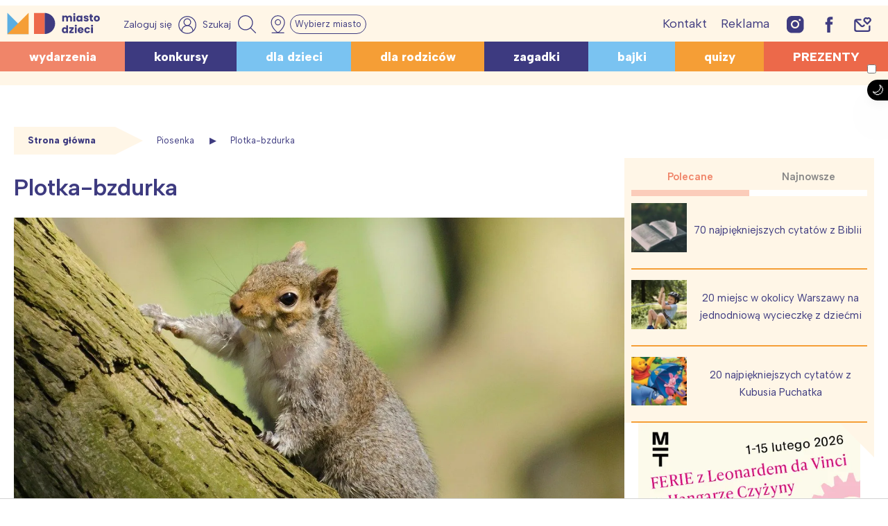

--- FILE ---
content_type: text/html; charset=UTF-8
request_url: https://miastodzieci.pl/piosenki/plotka-bzdurka/
body_size: 64463
content:
<!doctype html><html lang="pl-PL" xmlns:og="http://opengraphprotocol.org/schema/" xmlns:fb="http://www.facebook.com/2008/fbml"><head><meta charset="UTF-8"><meta name="viewport" content="height=device-height, 
 width=device-width, initial-scale=1.0, 
 minimum-scale=1.0, maximum-scale=1.0, 
 user-scalable=no, target-densitydpi=device-dpi"><link rel="stylesheet" media="print" onload="this.onload=null;this.media='all';" id="ao_optimized_gfonts" href="https://fonts.googleapis.com/css?family=Albert+Sans:ital,wght@0,100;0,200;0,300;0,500;0,600;0,800;1,300;1,600&#038;subset=latin-ext&amp;display=swap"><link rel="profile" href="https://gmpg.org/xfn/11"><link media="all" href="https://miastodzieci.pl/wp-content/cache/autoptimize/css/autoptimize_97dcd37cdabc0e251eb1829d042e8d59.css" rel="stylesheet"><title>Plotka-bzdurka, wierszyk dla dzieci. Piosenki i wierszyki dla przedszkolaków - MiastoDzieci.pl</title><meta name="dc.title" content="Plotka-bzdurka, wierszyk dla dzieci. Piosenki i wierszyki dla przedszkolaków - MiastoDzieci.pl"><meta name="dc.description" content="Plotka bzdurka jak w wierszyku, powiedzmy plotkom: Sio, sio, sio! Piosenki i wierszyki dla przedszkolaków i starszaków. Zapraszamy wszystkie dzieci do Miasta Dzieci!"><meta name="dc.relation" content="https://miastodzieci.pl/piosenki/plotka-bzdurka/"><meta name="dc.source" content="https://miastodzieci.pl/"><meta name="dc.language" content="pl_PL"><meta name="description" content="Plotka bzdurka jak w wierszyku, powiedzmy plotkom: Sio, sio, sio! Piosenki i wierszyki dla przedszkolaków i starszaków. Zapraszamy wszystkie dzieci do Miasta Dzieci!"><meta name="robots" content="index, follow, max-snippet:-1, max-image-preview:large, max-video-preview:-1"><link rel="canonical" href="https://miastodzieci.pl/piosenki/plotka-bzdurka/"><meta property="og:url" content="https://miastodzieci.pl/piosenki/plotka-bzdurka/"><meta property="og:site_name" content="MiastoDzieci.pl"><meta property="og:locale" content="pl_PL"><meta property="og:type" content="article"><meta property="article:author" content="https://www.facebook.com/MiastoDzieci/"><meta property="article:publisher" content="https://www.facebook.com/MiastoDzieci/"><meta property="og:title" content="Plotka-bzdurka, wierszyk dla dzieci. Piosenki i wierszyki dla przedszkolaków - MiastoDzieci.pl"><meta property="og:description" content="Plotka bzdurka jak w wierszyku, powiedzmy plotkom: Sio, sio, sio! Piosenki i wierszyki dla przedszkolaków i starszaków. Zapraszamy wszystkie dzieci do Miasta Dzieci!"><meta property="og:image" content="https://miastodzieci.pl/wp-content/uploads/2015/09/squirrel-165201_1280.jpg"><meta property="og:image:secure_url" content="https://miastodzieci.pl/wp-content/uploads/2015/09/squirrel-165201_1280.jpg"><meta property="og:image:width" content="1280"><meta property="og:image:height" content="848"><meta property="og:image:alt" content="Plotka bzdurka wierszyk dla dzieci"><meta name="twitter:card" content="summary"><meta name="twitter:title" content="Plotka-bzdurka, wierszyk dla dzieci. Piosenki i wierszyki dla przedszkolaków - MiastoDzieci.pl"><meta name="twitter:description" content="Plotka bzdurka jak w wierszyku, powiedzmy plotkom: Sio, sio, sio! Piosenki i wierszyki dla przedszkolaków i starszaków. Zapraszamy wszystkie dzieci do Miasta Dzieci!"><meta name="twitter:image" content="https://miastodzieci.pl/wp-content/uploads/2015/09/squirrel-165201_1280.jpg"><link href='https://fonts.gstatic.com' crossorigin='anonymous' rel='preconnect' /> <script type="application/ld+json">{"@context":"https:\/\/schema.org\/","@type":"NewsArticle","datePublished":"2015-09-24T22:20:28+02:00","dateModified":"2018-05-04T21:16:28+02:00","mainEntityOfPage":{"@type":"WebPage","@id":"https:\/\/miastodzieci.pl\/piosenki\/plotka-bzdurka\/"},"headline":"Plotka-bzdurka","author":{"@type":"Person","name":"Miasto Dzieci","url":"https:\/\/miastodzieci.pl\/autor\/miastodzieci\/"},"image":{"@type":"ImageObject","url":"https:\/\/miastodzieci.pl\/wp-content\/uploads\/2015\/09\/squirrel-165201_1280.jpg"},"publisher":{"@type":"Organization","name":"Miastodzieci.pl","logo":{"@type":"ImageObject","url":"https:\/\/miastodzieci.pl\/wp-content\/uploads\/2021\/09\/mdzlogo.png","width":"330","height":"84"},"sameAs":["https:\/\/www.facebook.com\/MiastoDzieci\/","https:\/\/pl.pinterest.com\/miastodzieci\/","https:\/\/www.instagram.com\/miastodzieci.pl\/","https:\/\/www.youtube.com\/@miastodzieci3168"]},"description":"Plotka to cz\u0119sto niemi\u0142a sprawa, wyolbrzymienie i wierutne k\u0142amstwo. To pleciuga, kt\u00f3rej do g\u0142owy przychodz\u0105 bzdurki. Zatem, jak w poni\u017cszej piosence, powiedzmy plotkom: Sio, sio, sio! Plotka d\u0142ugie uszy ma, Pods\u0142uchuje co si\u0119 da. I powtarza jak papuga, Ple, ple, ple... pleciuga! Ref.: Plotka-bzdurka Ma pstre pi\u00f3rka, A do tego&hellip;"}</script> <link rel="alternate" title="oEmbed (JSON)" type="application/json+oembed" href="https://miastodzieci.pl/wp-json/oembed/1.0/embed?url=https%3A%2F%2Fmiastodzieci.pl%2Fpiosenki%2Fplotka-bzdurka%2F" /><link rel="alternate" title="oEmbed (XML)" type="text/xml+oembed" href="https://miastodzieci.pl/wp-json/oembed/1.0/embed?url=https%3A%2F%2Fmiastodzieci.pl%2Fpiosenki%2Fplotka-bzdurka%2F&#038;format=xml" /><style id='wp-img-auto-sizes-contain-inline-css'>img:is([sizes=auto i],[sizes^="auto," i]){contain-intrinsic-size:3000px 1500px}
/*# sourceURL=wp-img-auto-sizes-contain-inline-css */</style><style id='wp-emoji-styles-inline-css'>img.wp-smiley, img.emoji {
		display: inline !important;
		border: none !important;
		box-shadow: none !important;
		height: 1em !important;
		width: 1em !important;
		margin: 0 0.07em !important;
		vertical-align: -0.1em !important;
		background: none !important;
		padding: 0 !important;
	}
/*# sourceURL=wp-emoji-styles-inline-css */</style><style id='wp-block-library-inline-css'>:root{--wp-block-synced-color:#7a00df;--wp-block-synced-color--rgb:122,0,223;--wp-bound-block-color:var(--wp-block-synced-color);--wp-editor-canvas-background:#ddd;--wp-admin-theme-color:#007cba;--wp-admin-theme-color--rgb:0,124,186;--wp-admin-theme-color-darker-10:#006ba1;--wp-admin-theme-color-darker-10--rgb:0,107,160.5;--wp-admin-theme-color-darker-20:#005a87;--wp-admin-theme-color-darker-20--rgb:0,90,135;--wp-admin-border-width-focus:2px}@media (min-resolution:192dpi){:root{--wp-admin-border-width-focus:1.5px}}.wp-element-button{cursor:pointer}:root .has-very-light-gray-background-color{background-color:#eee}:root .has-very-dark-gray-background-color{background-color:#313131}:root .has-very-light-gray-color{color:#eee}:root .has-very-dark-gray-color{color:#313131}:root .has-vivid-green-cyan-to-vivid-cyan-blue-gradient-background{background:linear-gradient(135deg,#00d084,#0693e3)}:root .has-purple-crush-gradient-background{background:linear-gradient(135deg,#34e2e4,#4721fb 50%,#ab1dfe)}:root .has-hazy-dawn-gradient-background{background:linear-gradient(135deg,#faaca8,#dad0ec)}:root .has-subdued-olive-gradient-background{background:linear-gradient(135deg,#fafae1,#67a671)}:root .has-atomic-cream-gradient-background{background:linear-gradient(135deg,#fdd79a,#004a59)}:root .has-nightshade-gradient-background{background:linear-gradient(135deg,#330968,#31cdcf)}:root .has-midnight-gradient-background{background:linear-gradient(135deg,#020381,#2874fc)}:root{--wp--preset--font-size--normal:16px;--wp--preset--font-size--huge:42px}.has-regular-font-size{font-size:1em}.has-larger-font-size{font-size:2.625em}.has-normal-font-size{font-size:var(--wp--preset--font-size--normal)}.has-huge-font-size{font-size:var(--wp--preset--font-size--huge)}.has-text-align-center{text-align:center}.has-text-align-left{text-align:left}.has-text-align-right{text-align:right}.has-fit-text{white-space:nowrap!important}#end-resizable-editor-section{display:none}.aligncenter{clear:both}.items-justified-left{justify-content:flex-start}.items-justified-center{justify-content:center}.items-justified-right{justify-content:flex-end}.items-justified-space-between{justify-content:space-between}.screen-reader-text{border:0;clip-path:inset(50%);height:1px;margin:-1px;overflow:hidden;padding:0;position:absolute;width:1px;word-wrap:normal!important}.screen-reader-text:focus{background-color:#ddd;clip-path:none;color:#444;display:block;font-size:1em;height:auto;left:5px;line-height:normal;padding:15px 23px 14px;text-decoration:none;top:5px;width:auto;z-index:100000}html :where(.has-border-color){border-style:solid}html :where([style*=border-top-color]){border-top-style:solid}html :where([style*=border-right-color]){border-right-style:solid}html :where([style*=border-bottom-color]){border-bottom-style:solid}html :where([style*=border-left-color]){border-left-style:solid}html :where([style*=border-width]){border-style:solid}html :where([style*=border-top-width]){border-top-style:solid}html :where([style*=border-right-width]){border-right-style:solid}html :where([style*=border-bottom-width]){border-bottom-style:solid}html :where([style*=border-left-width]){border-left-style:solid}html :where(img[class*=wp-image-]){height:auto;max-width:100%}:where(figure){margin:0 0 1em}html :where(.is-position-sticky){--wp-admin--admin-bar--position-offset:var(--wp-admin--admin-bar--height,0px)}@media screen and (max-width:600px){html :where(.is-position-sticky){--wp-admin--admin-bar--position-offset:0px}}

/*# sourceURL=wp-block-library-inline-css */</style><style id='global-styles-inline-css'>:root{--wp--preset--aspect-ratio--square: 1;--wp--preset--aspect-ratio--4-3: 4/3;--wp--preset--aspect-ratio--3-4: 3/4;--wp--preset--aspect-ratio--3-2: 3/2;--wp--preset--aspect-ratio--2-3: 2/3;--wp--preset--aspect-ratio--16-9: 16/9;--wp--preset--aspect-ratio--9-16: 9/16;--wp--preset--color--black: #000000;--wp--preset--color--cyan-bluish-gray: #abb8c3;--wp--preset--color--white: #ffffff;--wp--preset--color--pale-pink: #f78da7;--wp--preset--color--vivid-red: #cf2e2e;--wp--preset--color--luminous-vivid-orange: #ff6900;--wp--preset--color--luminous-vivid-amber: #fcb900;--wp--preset--color--light-green-cyan: #7bdcb5;--wp--preset--color--vivid-green-cyan: #00d084;--wp--preset--color--pale-cyan-blue: #8ed1fc;--wp--preset--color--vivid-cyan-blue: #0693e3;--wp--preset--color--vivid-purple: #9b51e0;--wp--preset--color--myellow: #fff6e7;--wp--preset--color--mred: #ec694a;--wp--preset--color--mlightred: #f08569;--wp--preset--color--morange: #f59e36;--wp--preset--color--mlightorange: #fac68a;--wp--preset--color--mviolet: #3d3a80;--wp--preset--color--mblue: #7ac3f1;--wp--preset--color--mlightblue: #e9f4fa;--wp--preset--gradient--vivid-cyan-blue-to-vivid-purple: linear-gradient(135deg,rgb(6,147,227) 0%,rgb(155,81,224) 100%);--wp--preset--gradient--light-green-cyan-to-vivid-green-cyan: linear-gradient(135deg,rgb(122,220,180) 0%,rgb(0,208,130) 100%);--wp--preset--gradient--luminous-vivid-amber-to-luminous-vivid-orange: linear-gradient(135deg,rgb(252,185,0) 0%,rgb(255,105,0) 100%);--wp--preset--gradient--luminous-vivid-orange-to-vivid-red: linear-gradient(135deg,rgb(255,105,0) 0%,rgb(207,46,46) 100%);--wp--preset--gradient--very-light-gray-to-cyan-bluish-gray: linear-gradient(135deg,rgb(238,238,238) 0%,rgb(169,184,195) 100%);--wp--preset--gradient--cool-to-warm-spectrum: linear-gradient(135deg,rgb(74,234,220) 0%,rgb(151,120,209) 20%,rgb(207,42,186) 40%,rgb(238,44,130) 60%,rgb(251,105,98) 80%,rgb(254,248,76) 100%);--wp--preset--gradient--blush-light-purple: linear-gradient(135deg,rgb(255,206,236) 0%,rgb(152,150,240) 100%);--wp--preset--gradient--blush-bordeaux: linear-gradient(135deg,rgb(254,205,165) 0%,rgb(254,45,45) 50%,rgb(107,0,62) 100%);--wp--preset--gradient--luminous-dusk: linear-gradient(135deg,rgb(255,203,112) 0%,rgb(199,81,192) 50%,rgb(65,88,208) 100%);--wp--preset--gradient--pale-ocean: linear-gradient(135deg,rgb(255,245,203) 0%,rgb(182,227,212) 50%,rgb(51,167,181) 100%);--wp--preset--gradient--electric-grass: linear-gradient(135deg,rgb(202,248,128) 0%,rgb(113,206,126) 100%);--wp--preset--gradient--midnight: linear-gradient(135deg,rgb(2,3,129) 0%,rgb(40,116,252) 100%);--wp--preset--font-size--small: 13px;--wp--preset--font-size--medium: 20px;--wp--preset--font-size--large: 36px;--wp--preset--font-size--x-large: 42px;--wp--preset--font-family--inter: "Inter", sans-serif;--wp--preset--font-family--cardo: Cardo;--wp--preset--spacing--20: 0.44rem;--wp--preset--spacing--30: 0.67rem;--wp--preset--spacing--40: 1rem;--wp--preset--spacing--50: 1.5rem;--wp--preset--spacing--60: 2.25rem;--wp--preset--spacing--70: 3.38rem;--wp--preset--spacing--80: 5.06rem;--wp--preset--shadow--natural: 6px 6px 9px rgba(0, 0, 0, 0.2);--wp--preset--shadow--deep: 12px 12px 50px rgba(0, 0, 0, 0.4);--wp--preset--shadow--sharp: 6px 6px 0px rgba(0, 0, 0, 0.2);--wp--preset--shadow--outlined: 6px 6px 0px -3px rgb(255, 255, 255), 6px 6px rgb(0, 0, 0);--wp--preset--shadow--crisp: 6px 6px 0px rgb(0, 0, 0);}:where(.is-layout-flex){gap: 0.5em;}:where(.is-layout-grid){gap: 0.5em;}body .is-layout-flex{display: flex;}.is-layout-flex{flex-wrap: wrap;align-items: center;}.is-layout-flex > :is(*, div){margin: 0;}body .is-layout-grid{display: grid;}.is-layout-grid > :is(*, div){margin: 0;}:where(.wp-block-columns.is-layout-flex){gap: 2em;}:where(.wp-block-columns.is-layout-grid){gap: 2em;}:where(.wp-block-post-template.is-layout-flex){gap: 1.25em;}:where(.wp-block-post-template.is-layout-grid){gap: 1.25em;}.has-black-color{color: var(--wp--preset--color--black) !important;}.has-cyan-bluish-gray-color{color: var(--wp--preset--color--cyan-bluish-gray) !important;}.has-white-color{color: var(--wp--preset--color--white) !important;}.has-pale-pink-color{color: var(--wp--preset--color--pale-pink) !important;}.has-vivid-red-color{color: var(--wp--preset--color--vivid-red) !important;}.has-luminous-vivid-orange-color{color: var(--wp--preset--color--luminous-vivid-orange) !important;}.has-luminous-vivid-amber-color{color: var(--wp--preset--color--luminous-vivid-amber) !important;}.has-light-green-cyan-color{color: var(--wp--preset--color--light-green-cyan) !important;}.has-vivid-green-cyan-color{color: var(--wp--preset--color--vivid-green-cyan) !important;}.has-pale-cyan-blue-color{color: var(--wp--preset--color--pale-cyan-blue) !important;}.has-vivid-cyan-blue-color{color: var(--wp--preset--color--vivid-cyan-blue) !important;}.has-vivid-purple-color{color: var(--wp--preset--color--vivid-purple) !important;}.has-black-background-color{background-color: var(--wp--preset--color--black) !important;}.has-cyan-bluish-gray-background-color{background-color: var(--wp--preset--color--cyan-bluish-gray) !important;}.has-white-background-color{background-color: var(--wp--preset--color--white) !important;}.has-pale-pink-background-color{background-color: var(--wp--preset--color--pale-pink) !important;}.has-vivid-red-background-color{background-color: var(--wp--preset--color--vivid-red) !important;}.has-luminous-vivid-orange-background-color{background-color: var(--wp--preset--color--luminous-vivid-orange) !important;}.has-luminous-vivid-amber-background-color{background-color: var(--wp--preset--color--luminous-vivid-amber) !important;}.has-light-green-cyan-background-color{background-color: var(--wp--preset--color--light-green-cyan) !important;}.has-vivid-green-cyan-background-color{background-color: var(--wp--preset--color--vivid-green-cyan) !important;}.has-pale-cyan-blue-background-color{background-color: var(--wp--preset--color--pale-cyan-blue) !important;}.has-vivid-cyan-blue-background-color{background-color: var(--wp--preset--color--vivid-cyan-blue) !important;}.has-vivid-purple-background-color{background-color: var(--wp--preset--color--vivid-purple) !important;}.has-black-border-color{border-color: var(--wp--preset--color--black) !important;}.has-cyan-bluish-gray-border-color{border-color: var(--wp--preset--color--cyan-bluish-gray) !important;}.has-white-border-color{border-color: var(--wp--preset--color--white) !important;}.has-pale-pink-border-color{border-color: var(--wp--preset--color--pale-pink) !important;}.has-vivid-red-border-color{border-color: var(--wp--preset--color--vivid-red) !important;}.has-luminous-vivid-orange-border-color{border-color: var(--wp--preset--color--luminous-vivid-orange) !important;}.has-luminous-vivid-amber-border-color{border-color: var(--wp--preset--color--luminous-vivid-amber) !important;}.has-light-green-cyan-border-color{border-color: var(--wp--preset--color--light-green-cyan) !important;}.has-vivid-green-cyan-border-color{border-color: var(--wp--preset--color--vivid-green-cyan) !important;}.has-pale-cyan-blue-border-color{border-color: var(--wp--preset--color--pale-cyan-blue) !important;}.has-vivid-cyan-blue-border-color{border-color: var(--wp--preset--color--vivid-cyan-blue) !important;}.has-vivid-purple-border-color{border-color: var(--wp--preset--color--vivid-purple) !important;}.has-vivid-cyan-blue-to-vivid-purple-gradient-background{background: var(--wp--preset--gradient--vivid-cyan-blue-to-vivid-purple) !important;}.has-light-green-cyan-to-vivid-green-cyan-gradient-background{background: var(--wp--preset--gradient--light-green-cyan-to-vivid-green-cyan) !important;}.has-luminous-vivid-amber-to-luminous-vivid-orange-gradient-background{background: var(--wp--preset--gradient--luminous-vivid-amber-to-luminous-vivid-orange) !important;}.has-luminous-vivid-orange-to-vivid-red-gradient-background{background: var(--wp--preset--gradient--luminous-vivid-orange-to-vivid-red) !important;}.has-very-light-gray-to-cyan-bluish-gray-gradient-background{background: var(--wp--preset--gradient--very-light-gray-to-cyan-bluish-gray) !important;}.has-cool-to-warm-spectrum-gradient-background{background: var(--wp--preset--gradient--cool-to-warm-spectrum) !important;}.has-blush-light-purple-gradient-background{background: var(--wp--preset--gradient--blush-light-purple) !important;}.has-blush-bordeaux-gradient-background{background: var(--wp--preset--gradient--blush-bordeaux) !important;}.has-luminous-dusk-gradient-background{background: var(--wp--preset--gradient--luminous-dusk) !important;}.has-pale-ocean-gradient-background{background: var(--wp--preset--gradient--pale-ocean) !important;}.has-electric-grass-gradient-background{background: var(--wp--preset--gradient--electric-grass) !important;}.has-midnight-gradient-background{background: var(--wp--preset--gradient--midnight) !important;}.has-small-font-size{font-size: var(--wp--preset--font-size--small) !important;}.has-medium-font-size{font-size: var(--wp--preset--font-size--medium) !important;}.has-large-font-size{font-size: var(--wp--preset--font-size--large) !important;}.has-x-large-font-size{font-size: var(--wp--preset--font-size--x-large) !important;}
/*# sourceURL=global-styles-inline-css */</style><style id='classic-theme-styles-inline-css'>/*! This file is auto-generated */
.wp-block-button__link{color:#fff;background-color:#32373c;border-radius:9999px;box-shadow:none;text-decoration:none;padding:calc(.667em + 2px) calc(1.333em + 2px);font-size:1.125em}.wp-block-file__button{background:#32373c;color:#fff;text-decoration:none}
/*# sourceURL=/wp-includes/css/classic-themes.min.css */</style><style id='getwid-blocks-inline-css'>.wp-block-getwid-section .wp-block-getwid-section__wrapper .wp-block-getwid-section__inner-wrapper{max-width: 640px;}
/*# sourceURL=getwid-blocks-inline-css */</style><style id='woocommerce-inline-inline-css'>.woocommerce form .form-row .required { visibility: visible; }
/*# sourceURL=woocommerce-inline-inline-css */</style><style id='nx-woocommerce-style-inline-css'>@font-face {
            font-family: "star";
            src: url("https://miastodzieci.pl/wp-content/plugins/woocommerce/assets/fonts/star.eot");
            src: url("https://miastodzieci.pl/wp-content/plugins/woocommerce/assets/fonts/star.eot?#iefix") format("embedded-opentype"),
                url("https://miastodzieci.pl/wp-content/plugins/woocommerce/assets/fonts/star.woff") format("woff"),
                url("https://miastodzieci.pl/wp-content/plugins/woocommerce/assets/fonts/star.ttf") format("truetype"),
                url("https://miastodzieci.pl/wp-content/plugins/woocommerce/assets/fonts/star.svg#star") format("svg");
            font-weight: normal;
            font-style: normal;
        }
/*# sourceURL=nx-woocommerce-style-inline-css */</style> <script src="https://miastodzieci.pl/wp-includes/js/jquery/jquery.min.js" id="jquery-core-js"></script> <script src="https://miastodzieci.pl/wp-includes/js/jquery/jquery-migrate.min.js" id="jquery-migrate-js"></script> <script src="https://miastodzieci.pl/wp-content/cache/autoptimize/js/autoptimize_single_164712d2671916c5f1e4a53459b5588b.js" id="nx-expandable-section-block-script-front-js"></script> <script src="https://miastodzieci.pl/wp-content/plugins/woocommerce/assets/js/jquery-blockui/jquery.blockUI.min.js" id="jquery-blockui-js" defer data-wp-strategy="defer"></script> <script src="https://miastodzieci.pl/wp-content/plugins/woocommerce/assets/js/js-cookie/js.cookie.min.js" id="js-cookie-js" defer data-wp-strategy="defer"></script> <script id="woocommerce-js-extra">var woocommerce_params = {"ajax_url":"/wp-admin/admin-ajax.php","wc_ajax_url":"/?wc-ajax=%%endpoint%%"};
//# sourceURL=woocommerce-js-extra</script> <script src="https://miastodzieci.pl/wp-content/plugins/woocommerce/assets/js/frontend/woocommerce.min.js" id="woocommerce-js" defer data-wp-strategy="defer"></script> <link rel="https://api.w.org/" href="https://miastodzieci.pl/wp-json/" /><link rel="alternate" title="JSON" type="application/json" href="https://miastodzieci.pl/wp-json/wp/v2/piosenki/135536" /><meta property="fb:app_id" content="184518131946537" /> <script>window.fbAsyncInit = function() {
    FB.init({
      appId            : '184518131946537',
      autoLogAppEvents : true,
      xfbml            : true,
      version          : 'v2.11'
    });
  };

  (function(d, s, id){
     var js, fjs = d.getElementsByTagName(s)[0];
     if (d.getElementById(id)) {return;}
     js = d.createElement(s); js.id = id;
     js.src = "https://connect.facebook.net/pl_PL/sdk.js";
     fjs.parentNode.insertBefore(js, fjs);
   }(document, 'script', 'facebook-jssdk'));</script> <style>.fbcb_leave_cmnt_label{
            padding: 15px;
            font-weight: normal;
            font-size: 25px;
            text-align: left;
            color: #282828;
        }
        .fbcb_container{
            padding: 35px;
            background-color: #f9f9f9;
            background-image: url();
            background-repeat: repeat;
            background-position: top center;
            background-attachment: scroll;
            background-size: auto;
        }
        .fb-comments{
            padding: 15px;
            background-color: #fff;
            background-image: url();
            background-repeat: repeat;
            background-position: top center;
            background-attachment: scroll;
            background-size: auto;
        }</style> <script type="application/ld+json">{
    "@context": "http://schema.org/",
    "@type": "CreativeWorkSeries",
    "name": "Plotka-bzdurka",
    "aggregateRating": {
        "@type": "AggregateRating",
        "ratingValue": "4.97",
        "ratingCount": "810"

    }
}</script> <script src="https://publisher.caroda.io/videoPlayer/caroda.min.js?ctok=020ce9520c4c4d6f23432882eeac538ca7e5fb" crossorigin="anonymous" defer></script><link rel="pingback" href="https://miastodzieci.pl/xmlrpc.php"> <script type="text/javascript">! function(e, n, t) {
    "use strict";
    var o = "https://fonts.googleapis.com/css?family=Albert+Sans:ital,wght@0,100;0,200;0,300;0,500;0,600;0,800;1,300;1,600&#038;subset=latin-ext",
        r = "__3perf_googleFontsStylesheet";

    function c(e) {
        (n.head || n.body).appendChild(e)
    }

    function a() {
        var e = n.createElement("link");
        e.href = o, e.rel = "stylesheet", c(e)
    }

    function f(e) {
        if (!n.getElementById(r)) {
            var t = n.createElement("style");
            t.id = r, c(t)
        }
        n.getElementById(r).innerHTML = e
    }
    e.FontFace && e.FontFace.prototype.hasOwnProperty("display") ? (t[r] && f(t[r]), fetch(o).then(function(e) {
        return e.text()
    }).then(function(e) {
        return e.replace(/@font-face {/g, "@font-face{font-display:swap;")
    }).then(function(e) {
        return t[r] = e
    }).then(f).catch(a)) : a()
}(window, document, localStorage);</script> <script>const currentTheme = localStorage.getItem('theme');

    if (currentTheme) {
        document.documentElement.setAttribute('data-theme', currentTheme);
    }</script> <script>var initreferrer = document.referrer,
    url = window.location.href;
var miasta = {
    warszawa: 'Warszawa',
    lodz: 'Łódź',
    trojmiasto: 'Trójmiasto',
    poznan: 'Poznań',
    wroclaw: 'Wrocław',
    slask: 'Śląsk',
    krakow: 'Kraków',
    poludnie: 'Południe',
    polnoc: 'Północ'
};
if (document.cookie.match(/^(.*;)?\s*mdzmiasto\s*=\s*[^;]+(.*)?$/)) {
    if (initreferrer.indexOf('miastodzieci.pl') === -1) {
        for (var key in miasta) {
            if (!miasta.hasOwnProperty(key)) continue;

            var obj = miasta[key];
            if (url.indexOf(key) > -1) {
                console.log("Miasto '" + obj + "'");
                document.cookie = "mdzmiasto=" + (obj || "") + "; path=/";
            }

        }

        /*    miasta.forEach(function(entry) {
                        if(url.indexOf(entry) > -1){
                            console.log("Miasto '" + entry + "'");
                            document.cookie = "mdzmiasto=" + (entry || "") + "; path=/";
                        }
                }); */

    }
} else {
    if (initreferrer.indexOf('miastodzieci.pl') === -1) {
        var possible_city = ['warszawa', 'lodz', 'trojmiasto', 'poznan', 'wroclaw', 'slask', 'krakow', 'poludnie',
            'polnoc'
        ];
        var uri = window.location.href.replace(window.location.search, '');
        possible_city.forEach(function(entry) {
            if (uri === 'https://miastodzieci.pl/' + entry || uri === 'https://miastodzieci.pl/' + entry +
                '/') {
                document.cookie = "mdzmiasto=" + (miasta[entry] || "") + "; path=/";
            }
        });
    }
}</script> <script>function mdzCookie(name) {
    var value = "; " + document.cookie;
    var parts = value.split("; " + name + "=");
    if (parts.length == 2) return parts.pop().split(";").shift().replace(/(%[0-9A-Z]{2})+/g, decodeURIComponent);
}
var targeting = (targeting || []).concat(["miastodzieci", "piosenki", "", "plotka-bzdurka", ""
    , mdzCookie('mdzmiasto')
]);</script> <noscript><style>.woocommerce-product-gallery{ opacity: 1 !important; }</style></noscript><style type="text/css">.site-title,
			.site-description {
				position: absolute;
				clip: rect(1px, 1px, 1px, 1px);
				}</style><link rel="amphtml" href="https://miastodzieci.pl/piosenki/plotka-bzdurka/amp/"><style class='wp-fonts-local'>@font-face{font-family:Inter;font-style:normal;font-weight:300 900;font-display:fallback;src:url('https://miastodzieci.pl/wp-content/plugins/woocommerce/assets/fonts/Inter-VariableFont_slnt,wght.woff2') format('woff2');font-stretch:normal;}
@font-face{font-family:Cardo;font-style:normal;font-weight:400;font-display:fallback;src:url('https://miastodzieci.pl/wp-content/plugins/woocommerce/assets/fonts/cardo_normal_400.woff2') format('woff2');}</style><link rel="icon" href="https://miastodzieci.pl/wp-content/uploads/2022/03/cropped-md-ikona-main-wh-32x32.jpg" sizes="32x32" /><link rel="icon" href="https://miastodzieci.pl/wp-content/uploads/2022/03/cropped-md-ikona-main-wh-192x192.jpg" sizes="192x192" /><link rel="apple-touch-icon" href="https://miastodzieci.pl/wp-content/uploads/2022/03/cropped-md-ikona-main-wh-180x180.jpg" /><meta name="msapplication-TileImage" content="https://miastodzieci.pl/wp-content/uploads/2022/03/cropped-md-ikona-main-wh-270x270.jpg" /><style id="wp-custom-css">.c-video {
	max-width: 450px;
  margin: auto;
}
.i-center {
	display: flex;
  justify-content: center;
	/*position:relative;
	top:-8px;*/
}

.i-centerf {
	display: flex;
  justify-content: center;
position:relative;
	top:-8px;
}


body.page-template-page-builder #page{
	background: transparent !important;
}
.single .entry-content a:not(.button):not(.wp-block-button__link):not(.has-background):not(.zapiszebook) {
	color:#d9451e;
}
.logged-in .site-footer {
	padding-bottom: 60px;
}
.s-login-btn svg {
    width: 26px;
    height: 26px;
}

.archive .widget-second-area:not(:empty),
.archive .widget-third-area:not(:empty),
.archive .widget-fourth-area:not(:empty) {
	padding-bottom: 20px;
}
.entry-aside-mobile {
	display: none;
}
@media (max-width: 980px) {
		.entry-aside {
			display: none !important;
		}
		.entry-aside-mobile {
			margin-bottom: 15px;
		}
		.md-widget-under-thumbnail {
			display:none;
		}
		.c-video {
			max-width: auto;
		}
    #vwrap .video_popout {
        width: 100%;
        max-width: 500px;
    }
	.pull-left.x_video {
			left: auto;
		  right: 0;
	}
	 .no-sidebar .site {   
      flex-direction: column;
  }
	.entry-aside-mobile {
		display: block;
	}
}
@media (max-width: 480px) {
	.page-id-280406 .site p img {
			width: 100%;
			float: none;
			display: block;
	}
}
.flex-center-video {
    width: 440px;
    position: relative;
    /* justify-content: flex-end;
   left: calc(((100vw - 1300px) / 2) + 345px);*/
	  left:0;
    margin: 30px auto;
}
.video_popout iframe {
	width: 100%;
	height: auto;
	aspect-ratio: 16 / 9;
}

.video-pod-wydarzeniami {
    width: 100%;
    background-color:#f3eded;
background-image:url(
	'https://miastodzieci.pl/wp-content/uploads/2024/11/miastodzieci_1270x450-1.jpg')!important;
    margin: auto;
	  display:block;
  padding:60px 320px 100px 320px;
	background-size: cover;
}

.flex-center-video-1 {
    position: relative;
    display: flex;
		align-items:center;
    justify-content: center;
    margin: 30px 0;
}
span.acode.mobile_only, span.acode {
    position: relative;
    top: 100px;
}

.backguound-4-video {
    background-image: url("https://miastodzieci.pl/wp-content/uploads/2023/09/neneh-1270x450-1.jpg");
}

body.single article.hentry a>* {
    color: inherit;
}
body .row .col-12 {
	width: 100% !important;
}
.w100 {
	width: 100%;
}
 
@media only screen and (max-width: 768px) {
	body .site-header {
    margin-bottom: 0;
}
	.site-header .menu-wrap {
    min-height: 38px;
}
    .flex-center-video {
        display: flex;
        justify-content: center;
        align-items: center;
        padding-top: 25px;
        left: unset;
        width: 100%;
    }
	    .flex-left-video {
        display: flex;
        justify-content: center;
        align-items: center;
        padding-top: 25px;
        left: unset;
        width: 100%;
    }
	.ukryjnamobil, .ukryjnamobi {
		display: none !important;
}
	
	.video-pod-wydarzeniami{
		padding:0px;
	}
	
	
}

.vidre .wp-video {
    margin: auto;
}

.mobile_on {
    display: none;
}

.centrujbanernapodstronach {
    padding-bottom: 10px !important;
	
}

.adform-adbox-static, .adform-adbox-static img {
    max-width: 100%;
    height: auto !important;
    position: relative;
}

.sidebar adfm-ad {
    max-width: 100%;
}

 

@media (max-width: 450px) {
    .sidebar adfm-ad {
        max-height: 100%;
        height: auto !important;
        padding: 43% !important;
    }
}

 a.black {
	color: #3E3B80 !important;
}


body.search .post-min img {
    max-height: 220px;
}
.widget_mdz_most_read {
	padding-right: 10px;
	padding-left: 10px;
	background: #fff6e7 !important;
}

@media (max-width: 767px) {
.mobile_on {
   display: flex;
   justify-content: center;
}
.desktop_on, .ukryjnamobi,
.entry-content .ukryjnamobi{
   display: none;
}
}
@media (min-width: 768px) {
	.row-single-flex {
		justify-content: space-between;
	}
	.entry-single-flex {
    width: 100%;
  }
	.ukryjnadesktopie, .entry-content .ukryjnadesktopie{
		display: none;
	}
	.row-single-flex {
		display: flex;
		gap: 30px;
	}
	.entry-aside {
		min-width: 360px;
		max-width: 360px;
	}
	.entry-single-flex {
		position: relative;
	}
}

.lew-wilk .wp-video {
    margin: auto !important;
}
 
body.home.page-template.page-template-page-builder.page-template-page-builder-php.page.page-id-46.logged-in.admin-bar.wp-embed-responsive.theme-mdz.siteorigin-panels.siteorigin-panels-home.woocommerce-js.wp-featherlight-captions.chrome.w_show.customize-support.customize-partial-edit-shortcuts-shown {
    background-position: center !important;
}
 
body .md_ad {
    top: 75px;
}
 

@media (max-width: 768px) {
    body .md_ad {
        position: relative;
        right: auto;
        left: -100px;
        top: 0px !important;
    }

    .video_popout iframe {
        max-width: 100%;
        height: auto;
    }
/*
 .mejs-container {
  width: 100% !important;
  height: auto !important;
  padding-top: 57%;
}
.mejs-overlay, .mejs-poster {
  width: 100% !important;
  height: 100% !important;
}
.mejs-mediaelement video {
  position: absolute;
  top: 0; left: 0; right: 0; bottom: 0;
  width: 100% !important;
  height: 100% !important;
}
	*/

}
@media (max-width: 500px) {
	.flex-center-video-1 .wp-video{
		width: 100% !important;
	}
}

 
li.product-type-simple {
    text-align: center;
}

@media (min-width: 768px) {
    .related.products ul.products {
        display: flex;
    }
 
}

 
.woocommerce-checkout .widget_shwd {
    display: none;
}

.woocommerce div[id^="div-gpt-ad-"], .woocommerce .google-auto-placed, .woocommerce-cart .google-auto-placed, .woocommerce-cart div[id^="div-gpt-ad-"], .woocommerce-checkout div[id^="div-gpt-ad-"], .woocommerce-checkout .google-auto-placed, .woocommerce-checkout .widget_shwd, .woocommerce-cart .widget_shwd, .woocommerce-checkout .w_logo_under, .woocommerce-cart .w_logo_under {
    display: none;
}
 
 

.display-mob {
    display: none;
}

.display-desktop {
    display: block;
}

body {
    background-repeat: repeat;
}

.time_banner img {
    margin: 0 auto;
}

/*mobile*/
@media only screen and (max-width: 768px) {
    .display-mob {
        display: block;
    }

    .display-desktop {
        display: none;
    }

    html body {
        background-image: none !important;
    }
}

article .post-thumbnail, article .post-thumbnail img {
	width: 100%;
	text-align: center;
} 
.cover-fit {
	  height: 100%;
    object-fit: cover;
}
#searchform.expand {
	max-height: 100px;
}
@media (min-width: 768px) {
.imwrap_2col {
	height: 400px; 
	overflow: hidden;
}
	.reading-time {
		padding-left: 120px;
	}
}
.site-footer .footer-menu ul {
	text-align: center;
}
.widget-lista-header h2 {
    max-height: 4.3em;
}
.entry-content .minh500 a {
		font-size: 1.2em;
}

.zakupy-home .glyphicon {
    color: white;
}
.zprice {
	position: absolute;
	background: #ec694a;
	color: white;
	padding: 5px 10px;
	font-weight: bold;
	top: 0;
	right:0;
}
.zlink {
	background: #ec694a;
	color: white;
	padding: 5px 10px;
	font-weight: bold;
	text-align: center;
} 
.zredir_wrap {
	text-align: center;
	margin-bottom: 20px;
}
.single .zlink {
	color: white !important;
	padding: 10px 20px;
}

.imwrap_2col .cbar::before, .imwrap_2col .cbar::after{background:transparent;}

.wp-block-wpseopress-table-of-contents a{color:#3E3B80!important;}

.quiz_a label{color:#3E3B80!important;}

#searchform.expand .ep-autosuggest-container input{font-size:20px;}

@media only screen and (max-width: 768px) {
h1, h2, h3 {font-size:24px;}
	.widget-lista-header h2 {font-size:16px;}
}

	.srodek figure {float:none; text-align:center;}
	.srodek p{text-align:center!important;}

@media (min-width: 769px) 
	{
		h3 {font-size:24px;}
	}

.natywne {text-align:center;
line-height:1.2em;
}

.zapiszebook{font-size:16px!important; border-radius:40px;}

.has-mlightblue-background-color{color:#3E3B80!important;}

.triangle-top-left:before {
    content: "";
    display: inline-block;
    width: 0;
    height: 0;
    border-style: solid;
    border-width: 50px 50px 0 0;
    border-color: #7ac3f1 transparent transparent transparent;
}

.triangle-bottom-right:after {
    content: "";
    display: inline-block;
    width: 0;
    height: 0;
    border-style: solid;
    border-width: 0 0 50px 50px;
    border-color: transparent transparent #7ac3f1 transparent;
	position:absolute;
	  bottom: 0;
  right: 0;
}

.triangle-top-left {padding:0;}

@media only screen and (max-width: 768px) {
	.lewanatywna{padding:0;}
  .prawanatywna{padding:0 20px 30px 20px;}
}
	
@media (min-width: 769px) {	
.lewanatywna{padding:25px 0 0 0;}
.prawanatywna{padding:25px 40px 0 0;}
}

.banerscreening {justify-content: center;}
.cb {
	clear: both;
}

.widget_mdz_most_read::before {bottom:-50px; border-width:0 50px 50px 0;}

.centruj-pod-wpisem {text-align:center;}

ul.splide__pagination{display:none;}

body.bgov .site-header{background:white;}

.wp-block-button__link{background:transparent; padding:0!important;}

.post-type-archive-product .modal-dialog, .single-product .modal-dialog, .tax-product_cat .modal-dialog {
	display: none;
}
section.related.products {
	width: 100%;
}

.ania li{margin-bottom:20px;}

.kolor a{color:#ec694a;}

h2.plable-header a {color:#3E3B80!important;}

a.ovlabel.pt-label.wydarzenia-c{color:#7ac3f1!important;}</style> <script async src='https://www.googletagmanager.com/gtag/js?id=G-PWES98DVK4'></script><script>window.dataLayer = window.dataLayer || [];
function gtag(){dataLayer.push(arguments);}gtag('js', new Date());
gtag('set', 'cookie_domain', 'auto');
gtag('set', 'cookie_flags', 'SameSite=None;Secure');
window.addEventListener('load', function () {
    var links = document.querySelectorAll('a');
    for (let i = 0; i < links.length; i++) {
        links[i].addEventListener('click', function(e) {
            var n = this.href.includes('miastodzieci.pl');
            if (n == false) {
                gtag('event', 'click', {'event_category': 'external links','event_label' : this.href});
            }
        });
        }
    });
    window.addEventListener('load', function () {
        var links = document.querySelectorAll('a');
        for (let i = 0; i < links.length; i++) {
            links[i].addEventListener('click', function(e) {
                var n = this.href.includes('tel:');
                if (n === true) {
                    gtag('event', 'click', {'event_category': 'phone','event_label' : this.href.slice(4)});
                }
            });
        }
    });
 gtag('config', 'G-PWES98DVK4' , {});</script> <style>.ai-rotate {position: relative;}
.ai-rotate-hidden {visibility: hidden;}
.ai-rotate-hidden-2 {position: absolute; top: 0; left: 0; width: 100%; height: 100%;}
.ai-list-data, .ai-ip-data, .ai-filter-check, .ai-fallback, .ai-list-block, .ai-list-block-ip, .ai-list-block-filter {visibility: hidden; position: absolute; width: 50%; height: 1px; top: -1000px; z-index: -9999; margin: 0px!important;}
.ai-list-data, .ai-ip-data, .ai-filter-check, .ai-fallback {min-width: 1px;}</style> <script data-ad-client="ca-pub-5329732751108844" async src="https://pagead2.googlesyndication.com/pagead/js/adsbygoogle.js"></script> <script type="text/javascript">var homeUrl = 'https://miastodzieci.pl';
  var slug = "plotka-bzdurka";    function initialize()  {
        //todo
    }</script> <script type="text/javascript">//adblock cutting function prevent
if (typeof window.putBan === 'undefined') {
    window.putBan = function() {
     return;
    }
}
if (typeof window.countBan === 'undefined') {
    window.countBan = function() {
      return;
    }
}

function get_cookie(cookie_name) {
    var results = document.cookie.match ('(^|;) ?' + cookie_name + '=([^;]*)(;|$)');
    return results ? decodeURIComponent(results[2]) : null;
}

var page_slug = 'plotka-bzdurka';
var page_param = get_cookie('mdzmiasto');</script> <script>(function() {
  var gptScript = document.createElement('script');
  gptScript.async = true;
  gptScript.src = 'https://www.googletagservices.com/tag/js/gpt.js';
  var firstScript = document.getElementsByTagName('script')[0];
  firstScript.parentNode.insertBefore(gptScript, firstScript);
})();</script> <script>var googletag = googletag || {};
googletag.cmd = googletag.cmd || [];

var targeting = (targeting || []).concat(["miastodzieci", "piosenki", "", "plotka-bzdurka"]);
 

 
if (screen.width > 768) {
    document.write(
   "<scr"+"ipt type='text/javascript'>" +
             "googletag.cmd.push(function() {" +
                         "googletag.pubads().collapseEmptyDivs();" +
                         "googletag.pubads().setTargeting('site-cfg', targeting);" +
                         "googletag.pubads().enableSyncRendering();" +
                         "googletag.enableServices();" +

        "});" +
    "<\/scr"+"ipt>");

} else {
    document.write(
   "<scr"+"ipt type='text/javascript'>" +
        "googletag.cmd.push(function() {" +
        "googletag.pubads().collapseEmptyDivs();" +
        "googletag.pubads().setTargeting('site-cfg', targeting);" +
        "googletag.enableServices();    " +
        "});" +
      "<\/scr"+"ipt>");
}</script>  <script>!function(f,b,e,v,n,t,s){if(f.fbq)return;n=f.fbq=function(){n.callMethod?
n.callMethod.apply(n,arguments):n.queue.push(arguments)};if(!f._fbq)f._fbq=n;
n.push=n;n.loaded=!0;n.version='2.0';n.queue=[];t=b.createElement(e);t.async=!0;
t.src=v;s=b.getElementsByTagName(e)[0];s.parentNode.insertBefore(t,s)}(window,
document,'script','https://connect.facebook.net/en_US/fbevents.js');

fbq('init', '177489855979317');
fbq('track', "PageView");</script> <noscript><img height="1" width="1" style="display:none"
src="https://www.facebook.com/tr?id=177489855979317&ev=PageView&noscript=1"
/></noscript></head><body class="wp-singular piosenki-template-default single single-piosenki postid-135536 wp-custom-logo wp-embed-responsive wp-theme-newmd theme-newmd woocommerce-no-js wp-featherlight-captions sidebar-off woocommerce-active chrome"><div class='code-block code-block-5' style='margin: 8px auto; text-align: center; display: block; clear: both;'> <script async src="https://securepubads.g.doubleclick.net/tag/js/gpt.js"></script> <script>window.googletag = window.googletag || {cmd: []};
  googletag.cmd.push(function() {
    
var top_banner = googletag.sizeMapping().addSize([1280, 0], [
[1100, 200],
]).addSize([768, 0], [
[300, 250],
]).addSize([0, 0], [
[300, 250]
]).build();

    googletag.defineSlot('/26797914/new_md/top_banner', [[1100, 200],[300, 250]], 'div-gpt-ad-top_banner').defineSizeMapping(top_banner).setTargeting('site-cfg', targeting).addService(googletag.pubads());


    googletag.enableServices();
  });</script> <div id='div-gpt-ad-top_banner'> <script>googletag.cmd.push(function() { googletag.display('div-gpt-ad-top_banner'); });</script> </div></div><style>.r_ov {
                position: fixed;
                width: 100%;
                height: 100%;
                top:0;
                left:0;
                z-index: 99999999;
                overflow:hidden;
                display:none;
                background: #fef8d7;
                }
            .r_ov.show{
                display:block;
            }
            @media(min-width: 980px) {
                .r_ov.show.desktopexcl {
                    display: none!important;
                }
            }   
            .r_ov .ov_container {
                min-height:100%;
            }
            .r_ov .adform-adbox-static {
                height: 100% !important;
            }
            .r_ov img{
                margin: 5em auto;
                max-width: 100%;
                }   
            .r_ov .ov_container{
                text-align: center;
                margin: 2em auto;
                }   
             .r_ov .rov_close {
                position: absolute;
                top: 1.5em;
                right: 20px;
                 }
              .mobile_only, .micro_only {
                  display: none;
              }  
              @media (max-width: 980px){
                  .desktop_only {
                      display: none;
                  } 
                  .mobile_only {
                    display: initial;
                  }  
              }
              @media (max-width: 980px){
                 
                  .r_ov .rov_close {
                      margin-top: -5px !important;
                  }
              }
               @media (max-width: 360px){ 
                     .micro_only {
                        display: initial;
                   }
                  .desktop_only, .has_micro .mobile_only {
                      display: none;
                  } 
                }</style><div class="r_ov ads "><div class="ov_container "> <button onclick="banerRemove()" class="rov_close btn btn-lg btn-primary">Przejdź do strony <span class="badge" id="ovtimer">10</span></button> <a class="desktop_only"  href="https://www.mit.krakow.pl/aktualnosc/ferie-z-leonardem-po-sasiedzku-w-hangarze-czyzyny/?utm_source=Wyborcza&amp;utm_medium=CPC&amp;utm_campaign=Ferie+po+s%C4%85siedzku"> <noscript><img loading="lazy" src="https://miastodzieci.pl/wp-content/uploads/2026/01/ekran_powitalny_980x400px_edu_hangar.jpg" alt="" /></noscript><img class="lazyload" loading="lazy" src='data:image/svg+xml,%3Csvg%20xmlns=%22http://www.w3.org/2000/svg%22%20viewBox=%220%200%20210%20140%22%3E%3C/svg%3E' data-src="https://miastodzieci.pl/wp-content/uploads/2026/01/ekran_powitalny_980x400px_edu_hangar.jpg" alt="" /> </a> <a class="mobile_only" href="https://www.mit.krakow.pl/aktualnosc/ferie-z-leonardem-po-sasiedzku-w-hangarze-czyzyny/?utm_source=Wyborcza&amp;utm_medium=CPC&amp;utm_campaign=Ferie+po+s%C4%85siedzku"> <noscript><img loading="lazy" src="https://miastodzieci.pl/wp-content/uploads/2026/01/ekran_powitalny_980x400px_edu_hangar-1.jpg" alt="" /></noscript><img class="lazyload" loading="lazy" src='data:image/svg+xml,%3Csvg%20xmlns=%22http://www.w3.org/2000/svg%22%20viewBox=%220%200%20210%20140%22%3E%3C/svg%3E' data-src="https://miastodzieci.pl/wp-content/uploads/2026/01/ekran_powitalny_980x400px_edu_hangar-1.jpg" alt="" /> </a> <span class="ov_tracking"></span></div></div> <script>var ovinter = false;
        function ovBaner() {
        banerShow();
        ovTimer();
        setTimeout(
            function() {
            banerRemove(); 
            }, 10000);
        }

        function banerShow(){
            bov.classList.add('show');
        }

        function banerRemove(){
            bov.classList.remove('show');
            var d = new Date, hours = 5;
            d.setTime(d.getTime() + hours*60*60*1000*1);
            document.cookie = "bmdOverlay=1;path=/;expires=" + d.toGMTString();
            if(ovinter) clearInterval(ovinter);
        }
        
        var timeSpan = document.getElementById('ovtimer');


        function ovTimer(){
             
            var ovinter = setInterval(function(){
              var currentTime = document.getElementById('ovtimer');
              timeSpan.innerHTML = currentTime.innerHTML - 1;
              
              if(!bov.classList.contains('show')) clearInterval(ovinter);
            }, 1000);
            
        }

        var bov= document.querySelector('.r_ov');
        if(document.cookie.match(/^(.*;)?\s*bmdOverlay\s*=\s*[^;]+(.*)?$/) == null) { 
            //wait minimum 5 seconds and user action like scroll or click to show overlay
            var started = false;
            setTimeout(function(){
                
                if(!bov.classList.contains('show')) {
                   window.addEventListener('scroll', function(){
                       if(!started) {
                           started = true;
                           ovBaner();
                       }
                   });
                   window.addEventListener('click', function(){
                       if(!started) {
                           started = true;
                           ovBaner();
                       }
                   });
                }
            }, 7000);
            //ovBaner(); 
        }</script> <div id="fb-root"></div><div class="progress"> <progress id="js-progressbar" value="" max="100"></progress></div><div class="all-wrap"><div class="ukryjnadesktopie w-page-above text-center media_image-85 widget_media_image"><a href="https://www.galapagosfilms.pl/index.php/na-ekranach/dij2-na-ekranach"><img width="320" height="360" src="https://miastodzieci.pl/wp-content/uploads/2026/01/delfinek-i-ja-2_320x360.jpg" class="image wp-image-380242  attachment-full size-full" alt="DELFINEK I JA 2" style="max-width: 100%; height: auto;" decoding="async" fetchpriority="high" srcset="https://miastodzieci.pl/wp-content/uploads/2026/01/delfinek-i-ja-2_320x360.jpg 320w, https://miastodzieci.pl/wp-content/uploads/2026/01/delfinek-i-ja-2_320x360-267x300.jpg 267w" sizes="(max-width: 320px) 100vw, 320px" loading="lazy" /></a></div><div class="w-page-above text-center dfpad_widget-1 widget_dfpad_widget"><div id='div-gpt-ad-1527274943603-3'> <script>googletag.cmd.push(function() { googletag.display('div-gpt-ad-1527274943603-3'); });</script> </div></div> <a class="skip-link screen-reader-text" href="#primary">Skip to content</a><div class="top-widgets"></div><header id="masthead" class="site-header"><div class="header-widgets"><div class="site-branding"> <a href="https://miastodzieci.pl"><img loading="lazy" width="330" height="84" src="https://miastodzieci.pl/wp-content/themes/newmd/img/mdzlogo.svg" class="custom-logo nolazy" alt="MiastoDzieci.pl"></a><p class="site-title"><a href="https://miastodzieci.pl/" rel="home">MiastoDzieci.pl</a></p><p class="site-description">atrakcje dla dzieci, wydarzenia, imprezy rodzinne</p></div><div class="over-nav-widgets"> <a href="https://miastodzieci.pl/wp-login.php?redirect_to=https%3A%2F%2Fmiastodzieci.pl" class="s-login-btn s-login"><svg
 xmlns="http://www.w3.org/2000/svg" xml:space="preserve" viewBox="0 0 32 32"> <g fill="none" stroke="#3d3a80" stroke-linejoin="round" stroke-miterlimit="10" stroke-width="1.5"> <circle cx="16" cy="16" r="15" /> <path d="M26 27a10 10 0 1 0-20 0" /> <circle cx="16" cy="11" r="6" /> </g> </svg></a><section id="search-2" class="widget widget_search"><form method="get" id="searchform" action="https://miastodzieci.pl//"><div class="searchwrapper"><div class="s-close"> <input class="mdsearch-field md-autosuggest"type="text" value="" name="s" id="s" placeholder="Wyszukaj na stronie..." /> <span> × </span></div> <button type="submit" id="searchsubmit" class="s-icon" aria-label="Szukaj na stronie"> <svg xmlns="http://www.w3.org/2000/svg" xml:space="preserve" viewBox="0 0 488.4 488.4"> <path fill="#3d3a80" 
 d="M0 203.25c0 112.1 91.2 203.2 203.2 203.2 51.6 0 98.8-19.4 134.7-51.2l129.5 129.5c2.4 2.4 5.5 3.6 8.7 3.6s6.3-1.2 8.7-3.6a12.2 12.2 0 0 0 0-17.3l-129.6-129.5c31.8-35.9 51.2-83 51.2-134.7C406.4 91.15 315.2.05 203.2.05S0 91.15 0 203.25zm381.9 0c0 98.5-80.2 178.7-178.7 178.7s-178.7-80.2-178.7-178.7 80.2-178.7 178.7-178.7 178.7 80.1 178.7 178.7z" /> </svg> </button></div></form></section><section id="wybierzmiasto_widget-2" class="widget widget_wybierzmiasto_widget"><div  class="filtr-mw" id="citysearchform"> <span class="slabel"> <a class="dropdown-toggle nodeco" data-toggle="modal" data-target="#mwModal" href="#"> <svg width="26" height="26" version="1.1" id="svg10" xmlns="http://www.w3.org/2000/svg"> <g fill="none" stroke="#3d3a80" stroke-linecap="round" stroke-linejoin="round" stroke-width="1.2"
 transform="matrix(0.96279085,0,0,0.96279085,-0.13860523,-0.35164781)" id="g8"> <path d="M5.39 26.7h17.77" id="path2" /> <path id="circle4"
 d="M18.23 10.91a3.95 3.95 0 0 1-3.95 3.95 3.95 3.95 0 0 1-3.95-3.95 3.95 3.95 0 0 1 3.95-3.95 3.95 3.95 0 0 1 3.95 3.95z" /> <path d="M24.15 10.9c0 8.9-9.87 15.8-9.87 15.8S4.4 19.8 4.4 10.9a9.875 9.875 0 0 1 19.75 0z"
 id="path6" /> </g> </svg> <span class="miastawybor">Wybierz miasto <span class="caret right"></span></span> <span class="wiekuwybor"></span> <span class="btn-footer-zmien"><span class="caret right"></span></span> </a> </span></div></section><section id="nav_menu-2" class="widget widget_nav_menu"><div class="menu-over-nav-container"><ul id="menu-over-nav" class="menu"><li id="menu-item-299840" class="menu-item menu-item-type-post_type menu-item-object-page menu-item-299840"><a href="https://miastodzieci.pl/o-nas/">Kontakt</a></li><li id="menu-item-366112" class="menu-item menu-item-type-custom menu-item-object-custom menu-item-366112"><a href="https://miastodzieci.pl/wp-content/uploads/2025/06/prezentacja-md.pdf">Reklama</a></li><li id="menu-item-297063" class="insta-ico menu-item menu-item-type-custom menu-item-object-custom menu-item-297063"><a rel="nofollow" href="https://www.instagram.com/miastodzieci.pl/" aria-label="Instagram Link"><div class="m-ico"><noscript><img alt="Instagram" src="https://miastodzieci.pl/wp-content/uploads/2024/02/insta.svg" /></noscript><img class="lazyload" alt="Instagram" src='data:image/svg+xml,%3Csvg%20xmlns=%22http://www.w3.org/2000/svg%22%20viewBox=%220%200%20210%20140%22%3E%3C/svg%3E' data-src="https://miastodzieci.pl/wp-content/uploads/2024/02/insta.svg" /></div></a></li><li id="menu-item-297064" class="fb-ico menu-item menu-item-type-custom menu-item-object-custom menu-item-297064"><a rel="nofollow" href="https://www.facebook.com/MiastoDzieci/" aria-label="Facebook Link"><div class="m-ico"><noscript><img alt="Facebook" src="https://miastodzieci.pl/wp-content/uploads/2024/02/fbico.svg" /></noscript><img class="lazyload" alt="Facebook" src='data:image/svg+xml,%3Csvg%20xmlns=%22http://www.w3.org/2000/svg%22%20viewBox=%220%200%20210%20140%22%3E%3C/svg%3E' data-src="https://miastodzieci.pl/wp-content/uploads/2024/02/fbico.svg" /></div></a></li><li id="menu-item-302038" class="menu-item menu-item-type-custom menu-item-object-custom menu-item-302038"><a href="/zapisz" aria-label="Zapisz do newslettera Link"><div class="m-ico"><noscript><img alt="Zapisz do newslettera" src="https://miastodzieci.pl/wp-content/uploads/2024/03/nslt.svg" /></noscript><img class="lazyload" alt="Zapisz do newslettera" src='data:image/svg+xml,%3Csvg%20xmlns=%22http://www.w3.org/2000/svg%22%20viewBox=%220%200%20210%20140%22%3E%3C/svg%3E' data-src="https://miastodzieci.pl/wp-content/uploads/2024/03/nslt.svg" /></div></a></li></ul></div></section></div></div><div class="menu-wrap"><nav id="site-navigation" class="main-navigation"> <a href="/" class="l-clicker"></a><ul id="primary-menu" class="sidebar-nav"><li id="menu-item-209702" class="menu-item menu-item-type-post_type menu-item-object-mega_menu parent_item menu-item-209702 has-mlightred-background-color mega-dropdown"><a href="https://miastodzieci.pl/wydarzenia/">wydarzenia</a><ul  class="dropdown-menu mega-dropdown-menu row  pd1"><div id="pl-142999"  class="panel-layout" ><div id="pg-142999-0"  class="panel-grid panel-no-style" ><div id="pgc-142999-0-0"  class="panel-grid-cell"  data-weight="0.21384861636256" ><div id="panel-142999-0-0-0" class="so-panel widget widget_better-menu-widget better-menu-widget panel-first-child" data-index="0" data-style="{&quot;background_image_attachment&quot;:false,&quot;background_display&quot;:&quot;tile&quot;}" ><h3 class="widget-title"><a href="/wydarzenia">Wydarzenia</a></h3><ul id="menu-wydarzenia" class="sub-menu"><li id="menu-item-146219" class="menu-item menu-item-type-taxonomy menu-item-object-wydarzenia_kategorie menu-item-146219"><a href="https://miastodzieci.pl/wydarzenia/k/warsztaty-i-zajecia/">Warsztaty, zajęcia</a></li><li id="menu-item-280535" class="menu-item menu-item-type-taxonomy menu-item-object-wydarzenia_kategorie menu-item-280535"><a href="https://miastodzieci.pl/wydarzenia/k/dla-rodzicow/">Dla rodziców</a></li><li id="menu-item-328993" class="menu-item menu-item-type-taxonomy menu-item-object-wydarzenia_kategorie menu-item-328993"><a href="https://miastodzieci.pl/wydarzenia/k/kultura/">Kultura</a></li><li id="menu-item-377298" class="menu-item menu-item-type-taxonomy menu-item-object-wydarzenia_kategorie menu-item-377298"><a href="https://miastodzieci.pl/wydarzenia/k/filmy/">Filmy</a></li></ul></div><div id="panel-142999-0-0-1" class="so-panel widget widget_custom_html panel-last-child" data-index="1" data-style="{&quot;background_image_attachment&quot;:false,&quot;background_display&quot;:&quot;tile&quot;,&quot;background_image_size&quot;:&quot;full&quot;,&quot;background_image_opacity&quot;:&quot;100&quot;,&quot;border_thickness&quot;:&quot;1px&quot;}" ><div class="textwidget custom-html-widget"><a href="/wydarzenia" style="font-weight: bold; border-bottom: 1px dashed;" class="button">zobacz więcej</a></div></div></div><div id="pgc-142999-0-1"  class="panel-grid-cell"  data-weight="0.78615138363744" ><div id="panel-142999-0-1-0" class="so-panel widget widget_lista_miniatury lista_miniatury panel-first-child panel-last-child" data-index="2" data-style="{&quot;background_image_attachment&quot;:false,&quot;background_display&quot;:&quot;tile&quot;,&quot;background_image_size&quot;:&quot;full&quot;,&quot;background_image_opacity&quot;:&quot;100&quot;,&quot;border_thickness&quot;:&quot;1px&quot;}" ><div class="col-xs-6 col-sm-3 mm-block"><a href="https://miastodzieci.pl/czytelnia/10-zimowych-aktywnosci-ktore-nie-wymagaja-wychodzenia-z-domu/"><img width="350" height="300" src="https://miastodzieci.pl/wp-content/uploads/2024/10/stressfree-23-350x300.png" class="nolazy wp-post-image" alt="Warzywa na jesień – wartości odżywcze i pomysły na zdrowe dania dla całej rodziny" data-crazy-lazy="exclude" decoding="async" loading="lazy" /><span>10 zimowych aktywności, które nie wymagają wychodzenia z domu</span></a></div><div class="col-xs-6 col-sm-3 mm-block"><a href="https://miastodzieci.pl/czytelnia/jak-madrze-dokarmiac-ptaki-zima/"><img width="350" height="300" src="https://miastodzieci.pl/wp-content/uploads/2024/01/maly-ladny-ptak-siedzi-na-podajniku-i-je-w-zimie-350x300.jpg" class="nolazy wp-post-image" alt="jak dokarmiać ptaki zimą" data-crazy-lazy="exclude" decoding="async" loading="lazy" /><span>Jak mądrze dokarmiać ptaki zimą?</span></a></div><div class="col-xs-6 col-sm-3 mm-block"><a href="https://miastodzieci.pl/czytelnia/ferie-w-domu-60-zabaw-dla-dzieci-w-kazdym-wieku/"><img width="350" height="300" src="https://miastodzieci.pl/wp-content/uploads/2020/12/little-girl-painting-posing-girl-chair-350x300.jpg" class="nolazy wp-post-image" alt="Ferie 2021 zabawy w domu dla dzieci" data-crazy-lazy="exclude" decoding="async" loading="lazy" /><span>Ferie w domu? 60 zabaw dla dzieci w każdym wieku</span></a></div><div class="col-xs-6 col-sm-3 mm-block"><a href="https://miastodzieci.pl/czytelnia/10-zimowych-filmow-dla-dzieci-i-calej-rodziny/"><img width="350" height="300" src="https://miastodzieci.pl/wp-content/uploads/2019/01/canstockphoto32251355-350x300.jpg" class="nolazy wp-post-image" alt="rodzina w zimie" data-crazy-lazy="exclude" decoding="async" loading="lazy" /><span>10 zimowych filmów dla dzieci i całej rodziny</span></a></div></div></div></div></div></ul><style type="text/css">#pgc-142999-0-0 { width:21.385% } #pgc-142999-0-1 { width:78.615% } #pg-142999-0 .panel-grid-cell { float:left } @media (max-width:767px) { #pg-142999-0 .panel-grid-cell { float:none } #pg-142999-0 .panel-grid-cell { width:auto } #pg-142999-0 .panel-grid-cell { margin-bottom:0px }  }</style></li><li id="menu-item-258805" class="menu-item menu-item-type-custom menu-item-object-custom parent_item menu-item-258805 has-mviolet-background-color"><a href="https://miastodzieci.pl/konkursy/">konkursy</a></li><li id="menu-item-209704" class="menu-item menu-item-type-post_type menu-item-object-mega_menu parent_item menu-item-209704 has-mblue-background-color mega-dropdown"><a href="https://miastodzieci.pl/dla-dzieci/">dla dzieci</a><ul  class="dropdown-menu mega-dropdown-menu row  pd1"><div id="pl-142869"  class="panel-layout" ><div id="pg-142869-0"  class="panel-grid panel-no-style"  data-style="{&quot;background_image_attachment&quot;:false,&quot;background_display&quot;:&quot;tile&quot;,&quot;full_height&quot;:&quot;&quot;,&quot;cell_alignment&quot;:&quot;flex-start&quot;}" ><div id="pgc-142869-0-0"  class="panel-grid-cell"  data-style="{&quot;background_image_attachment&quot;:false,&quot;background_display&quot;:&quot;tile&quot;,&quot;vertical_alignment&quot;:&quot;auto&quot;}"  data-weight="0.16666666666667" ><div id="panel-142869-0-0-0" class="so-panel widget widget_better-menu-widget better-menu-widget panel-first-child" data-index="0" data-style="{&quot;background_image_attachment&quot;:false,&quot;background_display&quot;:&quot;tile&quot;,&quot;background_image_size&quot;:&quot;full&quot;,&quot;background_image_opacity&quot;:&quot;100&quot;,&quot;border_thickness&quot;:&quot;1px&quot;}" ><h3 class="widget-title"><a href="/kolorowanki">KOLOROWANKI</a></h3><ul id="menu-kolorowanki" class="sub-menu"><li id="menu-item-375660" class="menu-item menu-item-type-taxonomy menu-item-object-kolorowanki_kategorie menu-item-375660"><a href="https://miastodzieci.pl/kolorowanki/k/dzien-taty/">Dzień Taty</a></li><li id="menu-item-375661" class="menu-item menu-item-type-taxonomy menu-item-object-kolorowanki_kategorie menu-item-375661"><a href="https://miastodzieci.pl/kolorowanki/k/lato-i-wakacje/">Lato i wakacje</a></li><li id="menu-item-358133" class="menu-item menu-item-type-post_type menu-item-object-czytelnia menu-item-358133"><a href="https://miastodzieci.pl/czytelnia/kolorowanki-edukacyjne-nauka-i-zabawa/">Edukacyjne</a></li><li id="menu-item-362173" class="menu-item menu-item-type-taxonomy menu-item-object-kolorowanki_kategorie menu-item-362173"><a href="https://miastodzieci.pl/kolorowanki/k/zwierzeta-lesne/">Zwierzęta leśne</a></li><li id="menu-item-369151" class="menu-item menu-item-type-taxonomy menu-item-object-kolorowanki_kategorie menu-item-369151"><a href="https://miastodzieci.pl/kolorowanki/k/dzien-dziecka/">Dzień Dziecka</a></li></ul></div><div id="panel-142869-0-0-1" class="so-panel widget widget_custom_html panel-last-child" data-index="1" data-style="{&quot;background_image_attachment&quot;:false,&quot;background_display&quot;:&quot;tile&quot;,&quot;background_image_size&quot;:&quot;full&quot;,&quot;background_image_opacity&quot;:&quot;100&quot;,&quot;border_thickness&quot;:&quot;1px&quot;}" ><div class="textwidget custom-html-widget"><a href="/kolorowanki" class="wiecejred">zobacz więcej</a></div></div></div><div id="pgc-142869-0-1"  class="panel-grid-cell"  data-weight="0.16666666666667" ><div id="panel-142869-0-1-0" class="so-panel widget widget_better-menu-widget better-menu-widget panel-first-child" data-index="2" data-style="{&quot;background_image_attachment&quot;:false,&quot;background_display&quot;:&quot;tile&quot;,&quot;background_image_size&quot;:&quot;full&quot;,&quot;background_image_opacity&quot;:&quot;100&quot;,&quot;border_thickness&quot;:&quot;1px&quot;}" ><h3 class="widget-title"><a href="/zabawy">ZABAWY</a></h3><ul id="menu-zabawy" class="sub-menu"><li id="menu-item-375658" class="menu-item menu-item-type-post_type menu-item-object-czytelnia menu-item-375658"><a href="https://miastodzieci.pl/czytelnia/dzien-ojca-pomysly-na-prezenty-i-zyczenia-dla-taty/">Na Dzień Ojca</a></li><li id="menu-item-375659" class="menu-item menu-item-type-post_type menu-item-object-czytelnia menu-item-375659"><a href="https://miastodzieci.pl/czytelnia/60-zabaw-latem-na-60-dni-wakacji-zabawy-na-podworku-w-domu-i-w-plenerze/">Na wakacje</a></li><li id="menu-item-364169" class="menu-item menu-item-type-taxonomy menu-item-object-zabawy_kategorie menu-item-364169"><a href="https://miastodzieci.pl/zabawy/k/zabawy-ekologiczne-zabawy-przyrodnicze/">Ekologiczne</a></li><li id="menu-item-369154" class="menu-item menu-item-type-post_type menu-item-object-czytelnia menu-item-369154"><a href="https://miastodzieci.pl/czytelnia/zabawy-z-dziecmi-na-dworze/">Zabawy na dworze</a></li><li id="menu-item-358136" class="menu-item menu-item-type-post_type menu-item-object-czytelnia menu-item-358136"><a href="https://miastodzieci.pl/czytelnia/co-mozna-zrobic-z-rolki-po-papierze-toaletowym-20-pomyslow-na-zabawe-z-rolkami/">Co zrobić z rolek?</a></li></ul></div><div id="panel-142869-0-1-1" class="so-panel widget widget_custom_html panel-last-child" data-index="3" data-style="{&quot;background_image_attachment&quot;:false,&quot;background_display&quot;:&quot;tile&quot;,&quot;background_image_size&quot;:&quot;full&quot;,&quot;background_image_opacity&quot;:&quot;100&quot;,&quot;border_thickness&quot;:&quot;1px&quot;}" ><div class="textwidget custom-html-widget"><a href="/zabawy" class="wiecejred">zobacz więcej</a></div></div></div><div id="pgc-142869-0-2"  class="panel-grid-cell"  data-weight="0.16666666666667" ><div id="panel-142869-0-2-0" class="so-panel widget widget_better-menu-widget better-menu-widget panel-first-child" data-index="4" data-style="{&quot;background_image_attachment&quot;:false,&quot;background_display&quot;:&quot;tile&quot;,&quot;background_image_size&quot;:&quot;full&quot;,&quot;background_image_opacity&quot;:&quot;100&quot;,&quot;border_thickness&quot;:&quot;1px&quot;}" ><h3 class="widget-title"><a href="/piosenki">PIOSENKI</a></h3><ul id="menu-piosenki" class="sub-menu"><li id="menu-item-375656" class="menu-item menu-item-type-post_type menu-item-object-czytelnia menu-item-375656"><a href="https://miastodzieci.pl/czytelnia/wiersze-dla-taty-na-dzien-ojca/">Na Dzień Ojca</a></li><li id="menu-item-375657" class="menu-item menu-item-type-post_type menu-item-object-czytelnia menu-item-375657"><a href="https://miastodzieci.pl/czytelnia/wiersze-o-lecie-i-wakacjach-na-zakonczenie-roku-szkolnego/">O lecie i wakacjach</a></li><li id="menu-item-302440" class="menu-item menu-item-type-taxonomy menu-item-object-piosenki_kategorie menu-item-302440"><a href="https://miastodzieci.pl/piosenki/k/kolysanki-dla-dzieci-usypianki-i-utulanki-na-dobranoc/">Kołysanki</a></li><li id="menu-item-319945" class="menu-item menu-item-type-taxonomy menu-item-object-piosenki_kategorie menu-item-319945"><a href="https://miastodzieci.pl/piosenki/k/piosenki-o-zwierzetach/">O zwierzętach</a></li><li id="menu-item-358137" class="menu-item menu-item-type-post_type menu-item-object-czytelnia menu-item-358137"><a href="https://miastodzieci.pl/czytelnia/piosenki-dla-dzieci-teksty-najbardziej-znanych-piosenek/">Popularne</a></li></ul></div><div id="panel-142869-0-2-1" class="so-panel widget widget_custom_html panel-last-child" data-index="5" data-style="{&quot;background_image_attachment&quot;:false,&quot;background_display&quot;:&quot;tile&quot;,&quot;background_image_size&quot;:&quot;full&quot;,&quot;background_image_opacity&quot;:&quot;100&quot;,&quot;border_thickness&quot;:&quot;1px&quot;}" ><div class="textwidget custom-html-widget"><a href="/piosenki" class="wiecejred">zobacz więcej</a></div></div></div><div id="pgc-142869-0-3"  class="panel-grid-cell"  data-weight="0.16666666666667" ><div id="panel-142869-0-3-0" class="so-panel widget widget_better-menu-widget better-menu-widget panel-first-child" data-index="6" data-style="{&quot;background_image_attachment&quot;:false,&quot;background_display&quot;:&quot;tile&quot;,&quot;background_image_size&quot;:&quot;full&quot;,&quot;background_image_opacity&quot;:&quot;100&quot;,&quot;border_thickness&quot;:&quot;1px&quot;}" ><h3 class="widget-title"><a href="/bajki">BAJKI</a></h3><ul id="menu-bajki" class="sub-menu"><li id="menu-item-305984" class="menu-item menu-item-type-taxonomy menu-item-object-bajki_kategorie menu-item-305984"><a href="https://miastodzieci.pl/bajki/k/bajki-do-czytania/">Do czytania</a></li><li id="menu-item-305987" class="menu-item menu-item-type-taxonomy menu-item-object-bajki_kategorie menu-item-305987"><a href="https://miastodzieci.pl/bajki/k/bajki-na-dobranoc/">Na dobranoc</a></li><li id="menu-item-305986" class="menu-item menu-item-type-taxonomy menu-item-object-bajki_kategorie menu-item-305986"><a href="https://miastodzieci.pl/bajki/k/bajki-dla-dziewczynek/">Dla dziewczynek</a></li><li id="menu-item-305985" class="menu-item menu-item-type-taxonomy menu-item-object-bajki_kategorie menu-item-305985"><a href="https://miastodzieci.pl/bajki/k/bajki-dla-chlopcow/">Dla chłopców</a></li><li id="menu-item-364173" class="menu-item menu-item-type-taxonomy menu-item-object-bajki_kategorie menu-item-364173"><a href="https://miastodzieci.pl/bajki/k/bajki-dla-niemowlat/">Dla maluszków</a></li></ul></div><div id="panel-142869-0-3-1" class="so-panel widget widget_custom_html panel-last-child" data-index="7" data-style="{&quot;background_image_attachment&quot;:false,&quot;background_display&quot;:&quot;tile&quot;,&quot;background_image_size&quot;:&quot;full&quot;,&quot;background_image_opacity&quot;:&quot;100&quot;,&quot;border_thickness&quot;:&quot;1px&quot;}" ><div class="textwidget custom-html-widget"><a href="/bajki" class="wiecejred">zobacz więcej</a></div></div></div><div id="pgc-142869-0-4"  class="panel-grid-cell"  data-weight="0.16666666666667" ><div id="panel-142869-0-4-0" class="so-panel widget widget_better-menu-widget better-menu-widget panel-first-child" data-index="8" data-style="{&quot;background_image_attachment&quot;:false,&quot;background_display&quot;:&quot;tile&quot;}" ><h3 class="widget-title"><a href="/zagadki">ZAGADKI</a></h3><ul id="menu-zagadki" class="sub-menu"><li id="menu-item-245510" class="menu-item menu-item-type-taxonomy menu-item-object-zagadki_kategorie menu-item-245510"><a href="https://miastodzieci.pl/zagadki/k/zagadki-logiczne/">Logiczne</a></li><li id="menu-item-245509" class="menu-item menu-item-type-taxonomy menu-item-object-zagadki_kategorie menu-item-245509"><a href="https://miastodzieci.pl/zagadki/k/zagadki-edukacyjne/">Edukacyjne</a></li><li id="menu-item-245511" class="menu-item menu-item-type-taxonomy menu-item-object-zagadki_kategorie menu-item-245511"><a href="https://miastodzieci.pl/zagadki/k/smieszne-zagadki/">Śmieszne</a></li><li id="menu-item-251622" class="menu-item menu-item-type-taxonomy menu-item-object-zagadki_kategorie menu-item-251622"><a href="https://miastodzieci.pl/zagadki/k/zagadki-o-zwierzetach/">O zwierzętach</a></li><li id="menu-item-364175" class="menu-item menu-item-type-post_type menu-item-object-zagadki menu-item-364175"><a href="https://miastodzieci.pl/zagadki/zagadki-logiczne-dla-dzieci-10-12-lat/">Dla dzieci 10-12 lat</a></li></ul></div><div id="panel-142869-0-4-1" class="so-panel widget widget_custom_html panel-last-child" data-index="9" data-style="{&quot;background_image_attachment&quot;:false,&quot;background_display&quot;:&quot;tile&quot;,&quot;background_image_size&quot;:&quot;full&quot;,&quot;background_image_opacity&quot;:&quot;100&quot;,&quot;border_thickness&quot;:&quot;1px&quot;}" ><div class="textwidget custom-html-widget"><a href="/zagadki" class="wiecejred">zobacz więcej</a></div></div></div><div id="pgc-142869-0-5"  class="panel-grid-cell"  data-weight="0.16666666666667" ><div id="panel-142869-0-5-0" class="so-panel widget widget_better-menu-widget better-menu-widget panel-first-child" data-index="10" data-style="{&quot;background_image_attachment&quot;:false,&quot;background_display&quot;:&quot;tile&quot;}" ><h3 class="widget-title"><a href="/quizy">QUIZY</a></h3><ul id="menu-quizy" class="sub-menu"><li id="menu-item-258857" class="menu-item menu-item-type-taxonomy menu-item-object-nx_quiz_kategorie menu-item-258857"><a href="https://miastodzieci.pl/k/quizy/quizy-geografia/">Geograficzne</a></li><li id="menu-item-258858" class="menu-item menu-item-type-taxonomy menu-item-object-nx_quiz_kategorie menu-item-258858"><a href="https://miastodzieci.pl/k/quizy/quizy-zwierzeta/">O zwierzętach</a></li><li id="menu-item-258860" class="menu-item menu-item-type-taxonomy menu-item-object-nx_quiz_kategorie menu-item-258860"><a href="https://miastodzieci.pl/k/quizy/quizy-bajki-i-filmach/">O bajkach</a></li><li id="menu-item-305971" class="menu-item menu-item-type-taxonomy menu-item-object-nx_quiz_kategorie menu-item-305971"><a href="https://miastodzieci.pl/k/quizy/quizy-lektury-szkolne-literatura/">Z lektur</a></li><li id="menu-item-364176" class="menu-item menu-item-type-taxonomy menu-item-object-nx_quiz_kategorie menu-item-364176"><a href="https://miastodzieci.pl/k/quizy/quizy-dla-przedszkolakow/">Dla przedszkolaków</a></li></ul></div><div id="panel-142869-0-5-1" class="so-panel widget widget_custom_html panel-last-child" data-index="11" data-style="{&quot;background_image_attachment&quot;:false,&quot;background_display&quot;:&quot;tile&quot;,&quot;background_image_size&quot;:&quot;full&quot;,&quot;background_image_opacity&quot;:&quot;100&quot;,&quot;border_thickness&quot;:&quot;1px&quot;}" ><div class="textwidget custom-html-widget"><a href="/quizy" class="wiecejred">zobacz więcej</a></div></div></div></div><div id="pg-142869-1"  class="panel-grid panel-no-style" ><div id="pgc-142869-1-0"  class="panel-grid-cell"  data-weight="1" ><div id="panel-142869-1-0-0" class="so-panel widget widget_lista_miniatury lista_miniatury panel-first-child panel-last-child" data-index="12" data-style="{&quot;background_image_attachment&quot;:false,&quot;background_display&quot;:&quot;tile&quot;,&quot;background_image_size&quot;:&quot;full&quot;,&quot;background_image_opacity&quot;:&quot;100&quot;,&quot;border_thickness&quot;:&quot;1px&quot;}" ><h3 class="text-center mt0"><strong>Kolorowanki </strong></h3><div class="col-xs-6 col-sm-3 mm-block"><a href="https://miastodzieci.pl/kolorowanki/dziadek-czyta-bajki/"><img width="350" height="300" src="https://miastodzieci.pl/wp-content/uploads/2025/12/dziendziadka-dziadek-czyta-bajke-wnuki-350x300.png" class="nolazy wp-post-image" alt="Dziadek czytający bajkę wnukom, które siedzą uważnie, kolorowanka dla dzieci, czarne kontury, białe tło." data-crazy-lazy="exclude" decoding="async" loading="lazy" /><span>Dziadek czyta bajki</span></a></div><div class="col-xs-6 col-sm-3 mm-block"><a href="https://miastodzieci.pl/kolorowanki/babcia-i-wnuki-pieka-ciasteczka/"><img width="350" height="300" src="https://miastodzieci.pl/wp-content/uploads/2025/12/dziendziadka-babcia-piecze-ciasteczka-wnuki-350x300.png" class="nolazy wp-post-image" alt="Babcia piekąca ciasteczka z wnukami w kuchni, kolorowanka dla dzieci, czarne kontury, białe tło." data-crazy-lazy="exclude" decoding="async" loading="lazy" /><span>Babcia i wnuki pieką ciasteczka</span></a></div><div class="col-xs-6 col-sm-3 mm-block"><a href="https://miastodzieci.pl/kolorowanki/budowanie-igloo-zimowa-zabawa/"><img width="350" height="300" src="https://miastodzieci.pl/wp-content/uploads/2025/11/dziecko-buduje-igloo-350x300.png" class="nolazy wp-post-image" alt="Dziecko budujące miniaturowe igloo w śniegu, kolorowanka dla dzieci, czarne kontury, białe tło." data-crazy-lazy="exclude" decoding="async" loading="lazy" /><span>Budowanie igloo: zimowa zabawa</span></a></div><div class="col-xs-6 col-sm-3 mm-block"><a href="https://miastodzieci.pl/kolorowanki/zimowe-buty-i-cieply-koc/"><img width="350" height="300" src="https://miastodzieci.pl/wp-content/uploads/2025/11/buty-zimowe-koc-350x300.png" class="nolazy wp-post-image" alt="Ciepła para zimowych butów i gruby koc, kolorowanka dla dzieci, czarne kontury, białe tło." data-crazy-lazy="exclude" decoding="async" loading="lazy" /><span>Zimowe buty i ciepły koc</span></a></div></div></div></div></div></ul><style type="text/css">#pgc-142869-0-0 , #pgc-142869-0-1 , #pgc-142869-0-2 , #pgc-142869-0-3 , #pgc-142869-0-4 , #pgc-142869-0-5 { width:16.667% } #pg-142869-0 .panel-grid-cell { float:left } @media (max-width:767px) { #pg-142869-0 .panel-grid-cell , #pg-142869-1 .panel-grid-cell { float:none } #pg-142869-0 .panel-grid-cell , #pg-142869-1 .panel-grid-cell { width:auto } #pg-142869-0 .panel-grid-cell , #pg-142869-1 .panel-grid-cell { margin-bottom:0px }  }</style></li><li id="menu-item-209703" class="menu-item menu-item-type-post_type menu-item-object-mega_menu parent_item menu-item-209703 has-morange-background-color mega-dropdown"><a href="#">dla rodziców</a><ul  class="dropdown-menu mega-dropdown-menu row  pd1"><div id="pl-142934"  class="panel-layout" ><div id="pg-142934-0"  class="panel-grid panel-no-style"  data-style="{&quot;background_image_attachment&quot;:false,&quot;background_display&quot;:&quot;tile&quot;,&quot;cell_alignment&quot;:&quot;flex-start&quot;}"  data-ratio="1"  data-ratio-direction="right" ><div id="pgc-142934-0-0"  class="panel-grid-cell"  data-weight="0.25" ><div id="panel-142934-0-0-0" class="so-panel widget widget_nav_menu panel-first-child" data-index="0" data-style="{&quot;background_display&quot;:&quot;tile&quot;}" ><h3 class="widget-title">RODZINA</h3><div class="menu-rodzina-container"><ul id="menu-rodzina" class="menu"><li id="menu-item-142936" class="menu-item menu-item-type-taxonomy menu-item-object-czytelnia_kategorie menu-item-142936"><a href="https://miastodzieci.pl/czytelnia/k/rodzina-na-co-dzien/">Rodzina na co dzień</a></li><li id="menu-item-142937" class="menu-item menu-item-type-taxonomy menu-item-object-czytelnia_kategorie menu-item-142937"><a href="https://miastodzieci.pl/czytelnia/k/z-punktu-widzenia-mamy/">Okiem mamy</a></li><li id="menu-item-142938" class="menu-item menu-item-type-taxonomy menu-item-object-czytelnia_kategorie menu-item-142938"><a href="https://miastodzieci.pl/czytelnia/k/z-punktu-widzenia-taty/">Okiem taty</a></li></ul></div></div><div id="panel-142934-0-0-1" class="so-panel widget widget_nav_menu panel-last-child" data-index="1" data-style="{&quot;background_display&quot;:&quot;tile&quot;}" ><h3 class="widget-title">RAZEM Z DZIECKIEM</h3><div class="menu-razem-z-dzieckiem-container"><ul id="menu-razem-z-dzieckiem" class="menu"><li id="menu-item-142971" class="menu-item menu-item-type-taxonomy menu-item-object-czytelnia_kategorie menu-item-142971"><a href="https://miastodzieci.pl/czytelnia/k/cytaty-o-rodzinie/">Złote myśli i sentencje</a></li><li id="menu-item-142972" class="menu-item menu-item-type-taxonomy menu-item-object-czytelnia_kategorie menu-item-142972"><a href="https://miastodzieci.pl/czytelnia/k/rekomendacje/">Rekomendacje</a></li><li id="menu-item-142973" class="menu-item menu-item-type-taxonomy menu-item-object-czytelnia_kategorie menu-item-142973"><a href="https://miastodzieci.pl/czytelnia/k/sezonowo/">Sezonowo</a></li><li id="menu-item-142974" class="menu-item menu-item-type-taxonomy menu-item-object-czytelnia_kategorie menu-item-142974"><a href="https://miastodzieci.pl/czytelnia/k/tradycje-i-swieta-w-rodzinie/">Tradycje i święta</a></li><li id="menu-item-142975" class="menu-item menu-item-type-custom menu-item-object-custom menu-item-142975"><a href="/scenariusze">Scenariusze</a></li><li id="menu-item-188334" class="menu-item menu-item-type-taxonomy menu-item-object-czytelnia_kategorie menu-item-188334"><a href="https://miastodzieci.pl/czytelnia/k/urodziny-dziecka/">Urodziny dziecka</a></li></ul></div></div></div><div id="pgc-142934-0-1"  class="panel-grid-cell"  data-weight="0.25" ><div id="panel-142934-0-1-0" class="so-panel widget widget_nav_menu panel-first-child" data-index="2" data-style="{&quot;background_display&quot;:&quot;tile&quot;}" ><h3 class="widget-title">EDUKACJA I WYCHOWANIE</h3><div class="menu-edukacja-i-wychowanie-container"><ul id="menu-edukacja-i-wychowanie" class="menu"><li id="menu-item-142966" class="menu-item menu-item-type-taxonomy menu-item-object-czytelnia_kategorie menu-item-142966"><a href="https://miastodzieci.pl/czytelnia/k/wychowanie-i-edukacja/">Wychowanie i edukacja</a></li><li id="menu-item-142967" class="menu-item menu-item-type-taxonomy menu-item-object-czytelnia_kategorie menu-item-142967"><a href="https://miastodzieci.pl/czytelnia/k/biblioteczka-psychologiczna/">Psychologia</a></li><li id="menu-item-142969" class="menu-item menu-item-type-taxonomy menu-item-object-czytelnia_kategorie menu-item-142969"><a href="https://miastodzieci.pl/czytelnia/k/ochrona-srodowiska/">Ochrona środowiska</a></li><li id="menu-item-249146" class="menu-item menu-item-type-taxonomy menu-item-object-czytelnia_kategorie menu-item-249146"><a href="https://miastodzieci.pl/czytelnia/k/cytaty-o-rodzinie/">Piękne cytaty</a></li></ul></div></div><div id="panel-142934-0-1-1" class="so-panel widget widget_nav_menu panel-last-child" data-index="3" data-style="{&quot;background_display&quot;:&quot;tile&quot;}" ><h3 class="widget-title">ZDROWIE RODZINY</h3><div class="menu-zdrowie-rodziny-container"><ul id="menu-zdrowie-rodziny" class="menu"><li id="menu-item-142940" class="menu-item menu-item-type-taxonomy menu-item-object-czytelnia_kategorie menu-item-142940"><a href="https://miastodzieci.pl/czytelnia/k/ciaza-noworodek/">Ciąża, noworodek</a></li><li id="menu-item-142942" class="menu-item menu-item-type-taxonomy menu-item-object-czytelnia_kategorie menu-item-142942"><a href="https://miastodzieci.pl/czytelnia/k/porady-dietetyka/">Porady dietetyka</a></li><li id="menu-item-142943" class="menu-item menu-item-type-taxonomy menu-item-object-czytelnia_kategorie menu-item-142943"><a href="https://miastodzieci.pl/czytelnia/k/sport-rodzinny-zabawa/">Sport, zabawa</a></li></ul></div></div></div><div id="pgc-142934-0-2"  class="panel-grid-cell"  data-weight="0.25" ><div id="panel-142934-0-2-0" class="so-panel widget widget_nav_menu panel-first-child" data-index="4" data-style="{&quot;background_display&quot;:&quot;tile&quot;}" ><h3 class="widget-title">RECENZJE</h3><div class="menu-recenzje-container"><ul id="menu-recenzje" class="menu"><li id="menu-item-219941" class="menu-item menu-item-type-taxonomy menu-item-object-czytelnia_kategorie menu-item-219941"><a href="https://miastodzieci.pl/czytelnia/k/recenzje/">Książki</a></li><li id="menu-item-142979" class="menu-item menu-item-type-taxonomy menu-item-object-czytelnia_kategorie menu-item-142979"><a href="https://miastodzieci.pl/czytelnia/k/zabawki-gry-plyty/">Zabawki, gry, płyty</a></li></ul></div></div><div id="panel-142934-0-2-1" class="so-panel widget widget_nav_menu" data-index="5" data-style="{&quot;background_display&quot;:&quot;tile&quot;}" ><h3 class="widget-title">PODRÓŻE Z DZIECKIEM</h3><div class="menu-podroze-z-dzieckiem-container"><ul id="menu-podroze-z-dzieckiem" class="menu"><li id="menu-item-142976" class="menu-item menu-item-type-custom menu-item-object-custom menu-item-142976"><a href="/spacery">Spacery</a></li><li id="menu-item-142977" class="menu-item menu-item-type-custom menu-item-object-custom menu-item-142977"><a href="/podroze">Podróże</a></li></ul></div></div><div id="panel-142934-0-2-2" class="so-panel widget widget_nav_menu panel-last-child" data-index="6" data-style="{&quot;background_display&quot;:&quot;tile&quot;}" ><h3 class="widget-title">ZNACZENIE IMION</h3><div class="menu-imiona-container"><ul id="menu-imiona" class="menu"><li id="menu-item-142980" class="menu-item menu-item-type-custom menu-item-object-custom menu-item-142980"><a href="/imiona">Imiona</a></li></ul></div></div></div><div id="pgc-142934-0-3"  class="panel-grid-cell"  data-weight="0.25" ><div id="panel-142934-0-3-0" class="so-panel widget widget_nav_menu panel-first-child panel-last-child" data-index="7" data-style="{&quot;background_image_attachment&quot;:false,&quot;background_display&quot;:&quot;tile&quot;}" ><h3 class="widget-title">PRZEPISY</h3><div class="menu-przepisy-dla-dzieci-container"><ul id="menu-przepisy-dla-dzieci" class="menu"><li id="menu-item-196455" class="menu-item menu-item-type-taxonomy menu-item-object-zabawy_kategorie menu-item-196455"><a href="https://miastodzieci.pl/zabawy/k/przepisy-dla-dzieci-na-lody/">Lody</a></li><li id="menu-item-196457" class="menu-item menu-item-type-taxonomy menu-item-object-zabawy_kategorie menu-item-196457"><a href="https://miastodzieci.pl/zabawy/k/smieszne-przepisy-dla-dzieci/">Śmieszne przepisy</a></li><li id="menu-item-196456" class="menu-item menu-item-type-taxonomy menu-item-object-zabawy_kategorie menu-item-196456"><a href="https://miastodzieci.pl/zabawy/k/przepisy-dla-dzieci-na-ciasta-i-ciasteczka/">Ciasta i ciasteczka</a></li><li id="menu-item-196454" class="menu-item menu-item-type-taxonomy menu-item-object-zabawy_kategorie menu-item-196454"><a href="https://miastodzieci.pl/zabawy/k/przepisy-dla-dzieci-na-desery/">Desery dla dzieci</a></li><li id="menu-item-196458" class="menu-item menu-item-type-taxonomy menu-item-object-zabawy_kategorie menu-item-196458"><a href="https://miastodzieci.pl/zabawy/k/przepisy-dla-dzieci-na-napoje/">Coś do picia</a></li></ul></div></div></div></div></div></ul><style type="text/css">#pgc-142934-0-0 , #pgc-142934-0-1 , #pgc-142934-0-2 , #pgc-142934-0-3 { width:25% } #pg-142934-0 .panel-grid-cell { float:left } @media (max-width:767px) { #pg-142934-0 .panel-grid-cell { float:none } #pg-142934-0 .panel-grid-cell { width:auto } #pg-142934-0 .panel-grid-cell { margin-bottom:0px }  }</style></li><li id="menu-item-259533" class="menu-item menu-item-type-post_type menu-item-object-mega_menu parent_item menu-item-259533 has-mviolet-background-color mega-dropdown"><a href="https://miastodzieci.pl/zagadki/">zagadki</a><ul  class="dropdown-menu mega-dropdown-menu row  pd1"><div id="pl-259532"  class="panel-layout" ><div id="pg-259532-0"  class="panel-grid panel-no-style"  data-style="{&quot;background_image_attachment&quot;:false,&quot;background_display&quot;:&quot;tile&quot;,&quot;full_height&quot;:&quot;&quot;,&quot;cell_alignment&quot;:&quot;flex-start&quot;}" ><div id="pgc-259532-0-0"  class="panel-grid-cell"  data-weight="0.21384861636256" ><div id="panel-259532-0-0-0" class="so-panel widget widget_better-menu-widget better-menu-widget panel-first-child panel-last-child" data-index="0" data-style="{&quot;background_image_attachment&quot;:false,&quot;background_display&quot;:&quot;tile&quot;}" ><h3 class="widget-title"><a href="https://miastodzieci.pl/zagadki/">Zagadki</a></h3><ul id="menu-zagadki-1" class="sub-menu"><li class="menu-item menu-item-type-taxonomy menu-item-object-zagadki_kategorie menu-item-245510"><a href="https://miastodzieci.pl/zagadki/k/zagadki-logiczne/">Logiczne</a></li><li class="menu-item menu-item-type-taxonomy menu-item-object-zagadki_kategorie menu-item-245509"><a href="https://miastodzieci.pl/zagadki/k/zagadki-edukacyjne/">Edukacyjne</a></li><li class="menu-item menu-item-type-taxonomy menu-item-object-zagadki_kategorie menu-item-245511"><a href="https://miastodzieci.pl/zagadki/k/smieszne-zagadki/">Śmieszne</a></li><li class="menu-item menu-item-type-taxonomy menu-item-object-zagadki_kategorie menu-item-251622"><a href="https://miastodzieci.pl/zagadki/k/zagadki-o-zwierzetach/">O zwierzętach</a></li><li class="menu-item menu-item-type-post_type menu-item-object-zagadki menu-item-364175"><a href="https://miastodzieci.pl/zagadki/zagadki-logiczne-dla-dzieci-10-12-lat/">Dla dzieci 10-12 lat</a></li></ul><a href="https://miastodzieci.pl/zagadki/">Zobacz więcej...</a></div></div><div id="pgc-259532-0-1"  class="panel-grid-cell"  data-weight="0.78615138363744" ><div id="panel-259532-0-1-0" class="so-panel widget widget_lista_miniatury lista_miniatury panel-first-child panel-last-child" data-index="1" data-style="{&quot;background_image_attachment&quot;:false,&quot;background_display&quot;:&quot;tile&quot;,&quot;background_image_size&quot;:&quot;full&quot;,&quot;background_image_opacity&quot;:&quot;100&quot;,&quot;border_thickness&quot;:&quot;1px&quot;}" ><div class="col-xs-6 col-sm-3 mm-block"><a href="https://miastodzieci.pl/zagadki/zagadki-logiczne-dla-dzieci-smieszne-potyczki-jezykowe/"><img width="350" height="300" src="https://miastodzieci.pl/wp-content/uploads/2022/01/zagadki-logiczne-smieszne-potyczki-jezykowe-350x300.jpg" class="nolazy wp-post-image" alt="Zagadki logiczne śmieszne potyczki językowe dla dzieci z odpowiedziami" data-crazy-lazy="exclude" decoding="async" loading="lazy" /><span>Zagadki logiczne dla dzieci &#8211; śmieszne potyczki językowe</span></a></div><div class="col-xs-6 col-sm-3 mm-block"><a href="https://miastodzieci.pl/zagadki/smieszne-zagadki-o-zimie/"><img width="350" height="300" src="https://miastodzieci.pl/wp-content/uploads/2022/01/smieszne-zagadki-o-zimie-350x300.jpg" class="nolazy wp-post-image" alt="Śmieszne zagadki o zimie dla dzieci z odpowiedziami" data-crazy-lazy="exclude" decoding="async" loading="lazy" /><span>Śmieszne zagadki o zimie</span></a></div><div class="col-xs-6 col-sm-3 mm-block"><a href="https://miastodzieci.pl/zagadki/zagadki-o-misiach/"><img width="350" height="300" src="https://miastodzieci.pl/wp-content/uploads/2021/04/zagadki-o-misiach-dzien-misia-350x300.jpg" class="nolazy wp-post-image" alt="Zagadki o misiach Dzień Misia 25 listopada" data-crazy-lazy="exclude" decoding="async" loading="lazy" /><span>Zagadki o misiach</span></a></div><div class="col-xs-6 col-sm-3 mm-block"><a href="https://miastodzieci.pl/zagadki/zagadki-dla-dzieci-o-zimie/"><img width="350" height="300" src="https://miastodzieci.pl/wp-content/uploads/2019/05/zagadki-o-zimie-zgadywanki-zimowe-350x300.jpg" class="nolazy wp-post-image" alt="Zagadki o zimie, zimowe zgadywanki" data-crazy-lazy="exclude" decoding="async" loading="lazy" /><span>Zagadki dla dzieci o zimie</span></a></div></div></div></div></div></ul><style type="text/css">#pgc-259532-0-0 { width:21.385% } #pgc-259532-0-1 { width:78.615% } #pg-259532-0 .panel-grid-cell { float:left } @media (max-width:767px) { #pg-259532-0 .panel-grid-cell { float:none } #pg-259532-0 .panel-grid-cell { width:auto } #pg-259532-0 .panel-grid-cell { margin-bottom:0px }  }</style></li><li id="menu-item-313815" class="menu-item menu-item-type-custom menu-item-object-custom parent_item menu-item-313815 has-mblue-background-color"><a href="https://miastodzieci.pl/bajki/">bajki</a></li><li id="menu-item-354520" class="menu-item menu-item-type-post_type menu-item-object-mega_menu parent_item menu-item-354520 has-morange-background-color mega-dropdown"><a href="#">quizy</a><ul  class="dropdown-menu mega-dropdown-menu row  pd1"><div id="pl-258855"  class="panel-layout" ><div id="pg-258855-0"  class="panel-grid panel-no-style"  data-style="{&quot;background_image_attachment&quot;:false,&quot;background_display&quot;:&quot;tile&quot;,&quot;full_height&quot;:&quot;&quot;,&quot;cell_alignment&quot;:&quot;flex-start&quot;}" ><div id="pgc-258855-0-0"  class="panel-grid-cell"  data-weight="0.249999998125" ><div id="panel-258855-0-0-0" class="so-panel widget widget_better-menu-widget better-menu-widget panel-first-child" data-index="0" data-style="{&quot;background_image_attachment&quot;:false,&quot;background_display&quot;:&quot;tile&quot;}" ><h3 class="widget-title"><a href="/quizy">Quizy</a></h3><ul id="menu-quizy-1" class="sub-menu"><li class="menu-item menu-item-type-taxonomy menu-item-object-nx_quiz_kategorie menu-item-258857"><a href="https://miastodzieci.pl/k/quizy/quizy-geografia/">Geograficzne</a></li><li class="menu-item menu-item-type-taxonomy menu-item-object-nx_quiz_kategorie menu-item-258858"><a href="https://miastodzieci.pl/k/quizy/quizy-zwierzeta/">O zwierzętach</a></li><li class="menu-item menu-item-type-taxonomy menu-item-object-nx_quiz_kategorie menu-item-258860"><a href="https://miastodzieci.pl/k/quizy/quizy-bajki-i-filmach/">O bajkach</a></li><li class="menu-item menu-item-type-taxonomy menu-item-object-nx_quiz_kategorie menu-item-305971"><a href="https://miastodzieci.pl/k/quizy/quizy-lektury-szkolne-literatura/">Z lektur</a></li><li class="menu-item menu-item-type-taxonomy menu-item-object-nx_quiz_kategorie menu-item-364176"><a href="https://miastodzieci.pl/k/quizy/quizy-dla-przedszkolakow/">Dla przedszkolaków</a></li></ul></div><div id="panel-258855-0-0-1" class="so-panel widget widget_custom_html panel-last-child" data-index="1" data-style="{&quot;background_image_attachment&quot;:false,&quot;background_display&quot;:&quot;tile&quot;}" ><div class="textwidget custom-html-widget"><a href="/quizy" class="wiecejwh">zobacz więcej</a><style type="text/css">a.wiecejgr,  a.wiecejgr:hover{
     background:#0075AA!important; color:white; padding:3px 5px; font-size:1em!important;
    }</style></div></div></div><div id="pgc-258855-0-1"  class="panel-grid-cell"  data-weight="0.750000001875" ><div id="panel-258855-0-1-0" class="so-panel widget widget_lista_miniatury lista_miniatury panel-first-child panel-last-child" data-index="2" data-style="{&quot;background_image_attachment&quot;:false,&quot;background_display&quot;:&quot;tile&quot;,&quot;background_image_size&quot;:&quot;full&quot;,&quot;background_image_opacity&quot;:&quot;100&quot;,&quot;border_thickness&quot;:&quot;1px&quot;}" ><div class="col-xs-6 col-sm-3 mm-block"><a href="https://miastodzieci.pl/quiz/piosenki-z-bajek-disneya-quiz/"><img width="350" height="300" src="https://miastodzieci.pl/wp-content/uploads/2024/11/genie-4198396_1920-350x300.jpg" class="nolazy wp-post-image" alt="Piosenki z bajek Disneya - quiz" data-crazy-lazy="exclude" decoding="async" loading="lazy" /><span>Piosenki z bajek Disneya &#8211; quiz</span></a></div><div class="col-xs-6 col-sm-3 mm-block"><a href="https://miastodzieci.pl/quiz/zwierzogrod-quiz/"><img width="350" height="300" src="https://miastodzieci.pl/wp-content/uploads/2024/10/zootopia-350x300.jpg" class="nolazy wp-post-image" alt="Zwierzogród quiz" data-crazy-lazy="exclude" decoding="async" loading="lazy" /><span>Zwierzogród &#8211; quiz</span></a></div><div class="col-xs-6 col-sm-3 mm-block"><a href="https://miastodzieci.pl/quiz/rodzina-trudny-quiz-wiedzy-o-czlonkach-rodziny/"><img width="350" height="300" src="https://miastodzieci.pl/wp-content/uploads/2022/03/retro-ge6db45d6e_1280-350x300.jpg" class="nolazy wp-post-image" alt="Rodzina: trudny quiz wiedzy o członkach rodziny" data-crazy-lazy="exclude" decoding="async" loading="lazy" /><span>Rodzina: trudny quiz wiedzy o członkach rodziny</span></a></div><div class="col-xs-6 col-sm-3 mm-block"><a href="https://miastodzieci.pl/quiz/zima-quiz-wiedzy/"><img width="350" height="300" src="https://miastodzieci.pl/wp-content/uploads/2022/01/snow-g02226763f_1920-350x300.jpg" class="nolazy wp-post-image" alt="zima quiz wiedzy geografia narty sezon zimowy grudzień styczeń luty święta boże narodzenie" data-crazy-lazy="exclude" decoding="async" loading="lazy" /><span>Zima &#8211; quiz wiedzy</span></a></div></div></div></div></div></ul><style type="text/css">#pgc-258855-0-0 { width:25% } #pgc-258855-0-1 { width:75% } #pg-258855-0 .panel-grid-cell { float:left } @media (max-width:767px) { #pg-258855-0 .panel-grid-cell { float:none } #pg-258855-0 .panel-grid-cell { width:auto } #pg-258855-0 .panel-grid-cell { margin-bottom:0px }  }</style></li><li id="menu-item-378568" class="menu-item menu-item-type-post_type menu-item-object-page parent_item menu-item-378568 has-mred-background-color"><a href="https://miastodzieci.pl/prezentownik/">PREZENTY</a></li></ul></nav></div><div id="mobile-navigation"><div class="menu-toggle-wrapper "><div class="menu-toggle" aria-controls="primary-menu" aria-expanded="false"></div></div><nav class="mobile-nav"> <a href="https://miastodzieci.pl/" class="custom-logo-link" rel="home"><noscript><img width="330" height="84" src="https://miastodzieci.pl/wp-content/uploads/2021/09/mdzlogo.png" class="custom-logo" alt="MiastoDzieci.pl" decoding="async" loading="lazy" /></noscript><img width="330" height="84" src='data:image/svg+xml,%3Csvg%20xmlns=%22http://www.w3.org/2000/svg%22%20viewBox=%220%200%20330%2084%22%3E%3C/svg%3E' data-src="https://miastodzieci.pl/wp-content/uploads/2021/09/mdzlogo.png" class="lazyload custom-logo" alt="MiastoDzieci.pl" decoding="async" loading="lazy" /></a><div class="mobile_city"><h5 class="white" style="margin-left: 15px;">Wybierz miasto</h5> <select name="citypick" id="citypick"><option value="" class="citypick_opt">...</option><option value="Warszawa">Warszawa</option><option value="Łódź">Łódź</option><option value="Trójmiasto">Trójmiasto</option><option value="Poznań">Poznań</option><option value="Wrocław">Wrocław</option><option value="Śląsk">Śląsk</option><option value="Kraków">Kraków</option><option value="Południe">Południe</option><option value="Północ">Północ</option><option value="">Wszystkie</option> </select><style>.sidenav ul.sidebar-nav {
        top: 140px !important;
    }</style></div><ul id="menu-mobilne-menu" class="sidebar-nav"><li id="menu-item-372011" class="menu-item menu-item-type-custom menu-item-object-custom menu-item-372011 has-mred-background-color"><a href="https://miastodzieci.pl/wakacje-2025/"><span  class="has-mred-background-color">WAKACJE</span></a></li><li id="menu-item-195354" class="mm_header menu-item menu-item-type-custom menu-item-object-custom menu-item-has-children menu-item-195354 has-mviolet-background-color"><a href="https://miastodzieci.pl/wydarzenia/"><span  class="has-mviolet-background-color">WYDARZENIA</span></a><ul class="sub-menu"><li id="menu-item-195395" class="menu-item menu-item-type-taxonomy menu-item-object-wydarzenia_kategorie menu-item-195395"><a href="https://miastodzieci.pl/wydarzenia/k/warsztaty-i-zajecia/">Warsztaty i zajęcia</span></a></li><li id="menu-item-195397" class="menu-item menu-item-type-taxonomy menu-item-object-wydarzenia_kategorie menu-item-195397"><a href="https://miastodzieci.pl/wydarzenia/k/dla-rodzicow/">Dla rodziców</span></a></li><li id="menu-item-195398" class="menu-item menu-item-type-taxonomy menu-item-object-wydarzenia_kategorie menu-item-195398"><a href="https://miastodzieci.pl/wydarzenia/k/kultura/">Kultura</span></a></li><li id="menu-item-242564" class="menu-item menu-item-type-taxonomy menu-item-object-wydarzenia_kategorie menu-item-242564"><a href="https://miastodzieci.pl/wydarzenia/k/filmy/">Filmy</span></a></li></ul></li><li id="menu-item-195355" class="mm_header menu-item menu-item-type-custom menu-item-object-custom menu-item-has-children menu-item-195355 has-mblue-background-color"><a href="https://miastodzieci.pl/zabawy"><span  class="has-mblue-background-color">DLA DZIECI</span></a><ul class="sub-menu"><li id="menu-item-195401" class="menu-item menu-item-type-custom menu-item-object-custom menu-item-195401"><a href="https://miastodzieci.pl/kolorowanki">Kolorowanki</span></a></li><li id="menu-item-343646" class="menu-item menu-item-type-custom menu-item-object-custom menu-item-343646"><a href="https://miastodzieci.pl/zagadki/">Zagadki</span></a></li><li id="menu-item-343647" class="menu-item menu-item-type-custom menu-item-object-custom menu-item-343647"><a href="https://miastodzieci.pl/quizy/">Quizy</span></a></li><li id="menu-item-195402" class="menu-item menu-item-type-custom menu-item-object-custom menu-item-195402"><a href="https://miastodzieci.pl/zabawy">Zabawy</span></a></li><li id="menu-item-195404" class="menu-item menu-item-type-custom menu-item-object-custom menu-item-195404"><a href="https://miastodzieci.pl/piosenki">Piosenki, wiersze</span></a></li><li id="menu-item-195405" class="menu-item menu-item-type-custom menu-item-object-custom menu-item-195405"><a href="https://miastodzieci.pl/bajki">Bajki</span></a></li><li id="menu-item-195406" class="menu-item menu-item-type-custom menu-item-object-custom menu-item-195406"><a href="https://miastodzieci.pl/gry">Gry</span></a></li></ul></li><li id="menu-item-195356" class="mm_header menu-item menu-item-type-custom menu-item-object-custom menu-item-195356 has-mviolet-background-color"><a href="https://miastodzieci.pl/konkursy/"><span  class="has-mviolet-background-color">KONKURSY</span></a></li><li id="menu-item-195426" class="mm_header menu-item menu-item-type-custom menu-item-object-custom menu-item-195426 has-mred-background-color"><a href="https://miastodzieci.pl/katalog-indeks/"><span  class="has-mred-background-color">ZAJĘCIA ATRAKCJE I OFERTY</span></a></li><li id="menu-item-195360" class="mm_header menu-item menu-item-type-custom menu-item-object-custom menu-item-has-children menu-item-195360 has-morange-background-color"><a href="https://miastodzieci.pl/czytelnia/"><span  class="has-morange-background-color">DLA RODZICÓW</span></a><ul class="sub-menu"><li id="menu-item-195420" class="menu-item menu-item-type-taxonomy menu-item-object-czytelnia_kategorie menu-item-has-children menu-item-195420"><a href="https://miastodzieci.pl/czytelnia/k/wychowanie-i-edukacja/">Wychowanie i edukacja</span></a><ul class="sub-menu"><li id="menu-item-195425" class="menu-item menu-item-type-taxonomy menu-item-object-czytelnia_kategorie menu-item-195425"><a href="https://miastodzieci.pl/czytelnia/k/urodziny-dziecka/">Urodziny dziecka</span></a></li><li id="menu-item-195424" class="menu-item menu-item-type-taxonomy menu-item-object-czytelnia_kategorie menu-item-195424"><a href="https://miastodzieci.pl/czytelnia/k/zdrowie/">Zdrowie</span></a></li><li id="menu-item-195422" class="menu-item menu-item-type-taxonomy menu-item-object-czytelnia_kategorie menu-item-195422"><a href="https://miastodzieci.pl/czytelnia/k/rodzina/">Rodzina</span></a></li><li id="menu-item-195421" class="menu-item menu-item-type-taxonomy menu-item-object-czytelnia_kategorie menu-item-195421"><a href="https://miastodzieci.pl/czytelnia/k/recenzje/">Recenzje</span></a></li></ul></li></ul></li><li id="menu-item-195361" class="mm_header menu-item menu-item-type-custom menu-item-object-custom menu-item-195361 has-mred-background-color"><a href="https://miastodzieci.pl/imiona/"><span  class="has-mred-background-color">IMIONA</span></a></li></ul></nav></div><div class="widget_text text-center custom_html-27 widget_custom_html"><div class="textwidget custom-html-widget"><div style="clear:both; height:10px"></div></div></div><div class="widget_text text-center custom_html-26 widget_custom_html"><div class="textwidget custom-html-widget"><div style="clear:both; height:10px"></div></div></div><div class="theme-switch"> <input type="checkbox" name="tdwitch" id="tswitch"> <label for="tswitch"></label></div><div class="theme-search"> <button class="md-search-trigger"> <svg height="16" viewBox="0 0 16 16" width="16" xmlns="http://www.w3.org/2000/svg"> <path d="M9.61752431,11.0317379 C8.73148308,11.642436 7.65749832,12 6.5,12 C3.46243388,12 1,9.53756612 1,6.5 C1,3.46243388 3.46243388,1 6.5,1 C9.53756612,1 12,3.46243388 12,6.5 C12,7.65749832 11.642436,8.73148308 11.0317379,9.61752431 L14.7071068,13.2928932 L13.2928932,14.7071068 L9.61752431,11.0317379 Z M6.5,10 C8.43299662,10 10,8.43299662 10,6.5 C10,4.56700338 8.43299662,3 6.5,3 C4.56700338,3 3,4.56700338 3,6.5 C3,8.43299662 4.56700338,10 6.5,10 Z" fill-rule="evenodd" /></svg> </button></div></header><div id="page" class="site"><main id="primary" class="site-main sp-piosenki"><ul itemscope itemtype="http://schema.org/BreadcrumbList" class="breadcrumbs"><li itemprop="itemListElement" itemscope itemtype="http://schema.org/ListItem"><a itemprop="item" href="https://miastodzieci.pl"><span itemprop="name">Strona główna</span></a><span class="divider">&nbsp;&nbsp;</span><meta itemprop="position" content="1"></li><li itemprop="itemListElement" itemscope itemtype="http://schema.org/ListItem"><a itemprop="item" href="https://miastodzieci.pl/piosenki/"><span itemprop="name">Piosenka</span></a> &nbsp;&nbsp;<meta itemprop="position" content="2"></li><li class="active">Plotka-bzdurka</li></ul><article id="post-135536" class="col-sm-12 post-135536 piosenki type-piosenki status-publish has-post-thumbnail piosenki_kategorie-wierszyki-dla-dzieci-przedszkolnych piosenki_kategorie-wierszyki-i-piosenki-przedszkolne"><div class="row-single-flex"><div class="entry-single-flex"><header class="entry-header"><h1 class="entry-title">Plotka-bzdurka</h1></header><div class="post-thumbnail spth-piosenki"> <noscript><img width="1280" height="848" src="https://miastodzieci.pl/wp-content/uploads/2015/09/squirrel-165201_1280.jpg" class="attachment-full size-full wp-post-image" alt="Plotka bzdurka wierszyk dla dzieci" decoding="async" srcset="https://miastodzieci.pl/wp-content/uploads/2015/09/squirrel-165201_1280.jpg 1280w, https://miastodzieci.pl/wp-content/uploads/2015/09/squirrel-165201_1280-570x378.jpg 570w, https://miastodzieci.pl/wp-content/uploads/2015/09/squirrel-165201_1280-453x300.jpg 453w" sizes="(max-width: 1280px) 100vw, 1280px" loading="lazy" /></noscript><img width="1280" height="848" src='data:image/svg+xml,%3Csvg%20xmlns=%22http://www.w3.org/2000/svg%22%20viewBox=%220%200%201280%20848%22%3E%3C/svg%3E' data-src="https://miastodzieci.pl/wp-content/uploads/2015/09/squirrel-165201_1280.jpg" class="lazyload attachment-full size-full wp-post-image" alt="Plotka bzdurka wierszyk dla dzieci" decoding="async" data-srcset="https://miastodzieci.pl/wp-content/uploads/2015/09/squirrel-165201_1280.jpg 1280w, https://miastodzieci.pl/wp-content/uploads/2015/09/squirrel-165201_1280-570x378.jpg 570w, https://miastodzieci.pl/wp-content/uploads/2015/09/squirrel-165201_1280-453x300.jpg 453w" data-sizes="(max-width: 1280px) 100vw, 1280px" loading="lazy" /></div> <button class="read_art">📢 czytaj<span class="play_status">▶</span></button></div><aside class="entry-aside"><div class="entry-aside-inner"><div class="container text-center mdz_most_read-2 widget_mdz_most_read"><div class='widget-tabs tabset'> <input type='radio' name='tabset' id='tab1' aria-controls='Polecane' checked> <label for='tab1'>Polecane</label> <input type='radio' name='tabset' id='tab2' aria-controls='Najnowsze'  > <label for='tab2'>Najnowsze</label><div class='tab-panels'><section id='Polecane' class='tab-panel'><ul><li><div class='p-wrap pnum-1'><div class='p-thumb'><noscript><img width="170" height="150" src="https://miastodzieci.pl/wp-content/uploads/2023/03/biblijne-170x150.jpg" class="attachment-thumbnail size-thumbnail wp-post-image" alt="70 najpiękniejszych cytatów z Biblii" decoding="async" loading="lazy" /></noscript><img width="170" height="150" src='data:image/svg+xml,%3Csvg%20xmlns=%22http://www.w3.org/2000/svg%22%20viewBox=%220%200%20170%20150%22%3E%3C/svg%3E' data-src="https://miastodzieci.pl/wp-content/uploads/2023/03/biblijne-170x150.jpg" class="lazyload attachment-thumbnail size-thumbnail wp-post-image" alt="70 najpiękniejszych cytatów z Biblii" decoding="async" loading="lazy" /></div><div class='p-cnt'> <a href='https://miastodzieci.pl/czytelnia/70-najpiekniejszych-cytatow-z-biblii/'>70 najpiękniejszych cytatów z Biblii</a></div></div></li><li><div class='p-wrap pnum-2'><div class='p-thumb'><noscript><img width="170" height="150" src="https://miastodzieci.pl/wp-content/uploads/2023/08/brave-boy-having-fun-adventure-park-170x150.jpg" class="attachment-thumbnail size-thumbnail wp-post-image" alt="gdzie z dzieckiem w okolicy Warszawy" decoding="async" loading="lazy" /></noscript><img width="170" height="150" src='data:image/svg+xml,%3Csvg%20xmlns=%22http://www.w3.org/2000/svg%22%20viewBox=%220%200%20170%20150%22%3E%3C/svg%3E' data-src="https://miastodzieci.pl/wp-content/uploads/2023/08/brave-boy-having-fun-adventure-park-170x150.jpg" class="lazyload attachment-thumbnail size-thumbnail wp-post-image" alt="gdzie z dzieckiem w okolicy Warszawy" decoding="async" loading="lazy" /></div><div class='p-cnt'> <a href='https://miastodzieci.pl/czytelnia/20-miejsc-w-okolicy-warszawy-na-jednodniowa-wycieczke-z-dziecmi/'>20 miejsc w okolicy Warszawy na jednodniową wycieczkę z dziećmi</a></div></div></li><li><div class='p-wrap pnum-3'><div class='p-thumb'><noscript><img width="170" height="150" src="https://miastodzieci.pl/wp-content/uploads/2017/10/kubus-puchatek-170x150.png" class="attachment-thumbnail size-thumbnail wp-post-image" alt="20 najpiękniejszych cytatów z Kubusia Puchatka" decoding="async" loading="lazy" /></noscript><img width="170" height="150" src='data:image/svg+xml,%3Csvg%20xmlns=%22http://www.w3.org/2000/svg%22%20viewBox=%220%200%20170%20150%22%3E%3C/svg%3E' data-src="https://miastodzieci.pl/wp-content/uploads/2017/10/kubus-puchatek-170x150.png" class="lazyload attachment-thumbnail size-thumbnail wp-post-image" alt="20 najpiękniejszych cytatów z Kubusia Puchatka" decoding="async" loading="lazy" /></div><div class='p-cnt'> <a href='https://miastodzieci.pl/czytelnia/20-najpiekniejszych-cytatow-z-kubusia-puchatka/'>20 najpiękniejszych cytatów z Kubusia Puchatka</a></div></div></li></ul></section><section id='Najnowsze' class='tab-panel'><ul><li><div class='p-wrap'><div class='p-thumb'><noscript><img width="170" height="150" src="https://miastodzieci.pl/wp-content/uploads/2025/01/piosenka-o-mikolaju-170x150.jpg" class="attachment-thumbnail size-thumbnail wp-post-image" alt="Piosenka o mikołaju tekst i muzyka" decoding="async" loading="lazy" /></noscript><img width="170" height="150" src='data:image/svg+xml,%3Csvg%20xmlns=%22http://www.w3.org/2000/svg%22%20viewBox=%220%200%20170%20150%22%3E%3C/svg%3E' data-src="https://miastodzieci.pl/wp-content/uploads/2025/01/piosenka-o-mikolaju-170x150.jpg" class="lazyload attachment-thumbnail size-thumbnail wp-post-image" alt="Piosenka o mikołaju tekst i muzyka" decoding="async" loading="lazy" /></div><div class='p-cnt'> <a href='https://miastodzieci.pl/piosenki/zimowa-piosenka-o-mikolaju/'>Zimowa piosenka o Mikołaju</a></div></div></li><li><div class='p-wrap'><div class='p-thumb'><noscript><img width="170" height="150" src="https://miastodzieci.pl/wp-content/uploads/2025/01/group-happy-kids-learning-how-recycle-170x150.jpg" class="attachment-thumbnail size-thumbnail wp-post-image" alt="Wierszyk o elektrośmieciach" decoding="async" loading="lazy" /></noscript><img width="170" height="150" src='data:image/svg+xml,%3Csvg%20xmlns=%22http://www.w3.org/2000/svg%22%20viewBox=%220%200%20170%20150%22%3E%3C/svg%3E' data-src="https://miastodzieci.pl/wp-content/uploads/2025/01/group-happy-kids-learning-how-recycle-170x150.jpg" class="lazyload attachment-thumbnail size-thumbnail wp-post-image" alt="Wierszyk o elektrośmieciach" decoding="async" loading="lazy" /></div><div class='p-cnt'> <a href='https://miastodzieci.pl/piosenki/elektrosmieci/'>Elektrośmieci</a></div></div></li><li><div class='p-wrap'><div class='p-thumb'><noscript><img width="170" height="150" src="https://miastodzieci.pl/wp-content/uploads/2025/01/view-kid-practicing-health-wellness-activity-1-170x150.jpg" class="attachment-thumbnail size-thumbnail wp-post-image" alt="wierszyk o marnowaniu wody" decoding="async" loading="lazy" /></noscript><img width="170" height="150" src='data:image/svg+xml,%3Csvg%20xmlns=%22http://www.w3.org/2000/svg%22%20viewBox=%220%200%20170%20150%22%3E%3C/svg%3E' data-src="https://miastodzieci.pl/wp-content/uploads/2025/01/view-kid-practicing-health-wellness-activity-1-170x150.jpg" class="lazyload attachment-thumbnail size-thumbnail wp-post-image" alt="wierszyk o marnowaniu wody" decoding="async" loading="lazy" /></div><div class='p-cnt'> <a href='https://miastodzieci.pl/piosenki/woda/'>Woda</a></div></div></li></ul></section></div></div></div><div class="ukryjnamobi container text-center media_image-78 widget_media_image"><a href="https://www.mit.krakow.pl/aktualnosc/ferie-z-leonardem-po-sasiedzku-w-hangarze-czyzyny/?utm_source=Wyborcza&#038;utm_medium=CPC&#038;utm_campaign=Ferie+po+s%C4%85siedzku"><noscript><img width="450" height="350" src="https://miastodzieci.pl/wp-content/uploads/2026/01/banner_450x350px-1.jpg" class="image wp-image-380742  attachment-full size-full" alt="Hangarze Czyżyny" style="max-width: 100%; height: auto;" decoding="async" srcset="https://miastodzieci.pl/wp-content/uploads/2026/01/banner_450x350px-1.jpg 450w, https://miastodzieci.pl/wp-content/uploads/2026/01/banner_450x350px-1-386x300.jpg 386w" sizes="(max-width: 450px) 100vw, 450px" loading="lazy" /></noscript><img width="450" height="350" src='data:image/svg+xml,%3Csvg%20xmlns=%22http://www.w3.org/2000/svg%22%20viewBox=%220%200%20450%20350%22%3E%3C/svg%3E' data-src="https://miastodzieci.pl/wp-content/uploads/2026/01/banner_450x350px-1.jpg" class="lazyload image wp-image-380742  attachment-full size-full" alt="Hangarze Czyżyny" style="max-width: 100%; height: auto;" decoding="async" data-srcset="https://miastodzieci.pl/wp-content/uploads/2026/01/banner_450x350px-1.jpg 450w, https://miastodzieci.pl/wp-content/uploads/2026/01/banner_450x350px-1-386x300.jpg 386w" data-sizes="(max-width: 450px) 100vw, 450px" loading="lazy" /></a></div></div></aside></div><div class="entry-content"><div class="md-widget-under-thumbnail cb"></div><p><?xml encoding="utf-8" ?></p><div class="inner-art-content"><p>Plotka to cz&#281;sto niemi&#322;a sprawa, wyolbrzymienie i wierutne k&#322;amstwo. To pleciuga, kt&oacute;rej do g&#322;owy przychodz&#261; bzdurki. Zatem, jak w poni&#380;szej piosence, powiedzmy plotkom: Sio, sio, sio!</p></p><p>Plotka d&#322;ugie uszy ma, <br /> Pods&#322;uchuje co si&#281; da.<br /> I powtarza jak papuga,<br /> Ple, ple, ple&hellip; pleciuga!</p><p>Ref.: <br /> Plotka-bzdurka<br /> Ma pstre pi&oacute;rka,<br /> A do tego <br /> w g&#322;owie pstro!</p></p><p>Plotka-bzdurka<br /> I bajdurka,<br /> Niech ucieka <br /> Sio, sio,sio!</p><p>Do przedszkola wpad&#322;a dzi&#347;, <br /> Co to b&#281;dzie?! &ndash; krzykn&#261;&#322; mi&#347;, <br /> Plotka sk&#322;&oacute;ci&#263; chce zabawki,<br /> Znamy te jej sprawki!</p><div class='code-block code-block-3' style='margin: 8px auto; text-align: center; display: block; clear: both;'> <script async src="https://securepubads.g.doubleclick.net/tag/js/gpt.js"></script> <script>window.googletag = window.googletag || {cmd: []};
  googletag.cmd.push(function() {
    
var po_akapicie = googletag.sizeMapping().addSize([1280, 0], [
[580, 400],
[300, 250],
[336, 280],
]).addSize([768, 0], [
[300, 250],
[336, 280],
]).addSize([0, 0], [
[300, 250],
[336, 280]
]).build();

    googletag.defineSlot('/26797914/new_md/po_akapicie_5', [[580, 400], [300, 250], [336, 280]], 'div-gpt-ad-po_akapicie_5').defineSizeMapping(po_akapicie).setTargeting('site-cfg', targeting).addService(googletag.pubads());


    googletag.enableServices();
  });</script> <div id='div-gpt-ad-po_akapicie_5'> <script>googletag.cmd.push(function() { googletag.display('div-gpt-ad-po_akapicie_5'); });</script> </div></div><p>Ref.: <br /> Plotka-bzdurka<br /> Ma pstre pi&oacute;rka,<br /> A do tego <br /> w g&#322;owie pstro!</p><p>Plotka-bzdurka<br /> I bajdurka,<br /> Niech ucieka <br /> Sio, sio,sio!</p><p>Plotka z ciszy robi wiatr,<br /> A z deszczyku wielki grad.<br /> Nie powtarzam plotek &ndash; nigdy! <br /> Plotka z ig&#322;y robi wid&#322;y!</p><p>Ref.: <br /> Plotka-bzdurka<br /> Ma pstre pi&oacute;rka,<br /> A do tego <br /> w g&#322;owie pstro!</p><p>Plotka-bzdurka<br /> I bajdurka,<br /> Niech ucieka <br /> Sio, sio,sio!</p></div><div class="nx-rating-single"><div class="nx-rating-single-content"><div class="star-r"> <span class="r-amount">810 ocen</span><div class="r-block">4.97</div><div class="star-r-container"> <span class="star-icon full">☆</span> <span class="star-icon full">☆</span> <span class="star-icon full">☆</span> <span class="star-icon full">☆</span> <span class="star-icon full">☆</span></div></div><div class="nx-rating-button">dodaj ocenę</div></div></div><div class="nx-rating-form"><div class="nx-rating-popup"><div class="nx-rating-popup-content"> <span class="nx-rating-close">&times;</span><form action="" method="post"> <input type="hidden" id="nx_rate_post_nonce" name="nx_rate_post_nonce" value="52f96f35a4" /><input type="hidden" name="_wp_http_referer" value="/piosenki/plotka-bzdurka/" /><div class="nx-rating-stars-wrapper"> <input class="nx-rating-star-input" type="radio" name="nx-rating" id="nx-rating-5"
 value="5"  /> <label class="nx-rating-star" for="nx-rating-5"></label> <input class="nx-rating-star-input" type="radio" name="nx-rating" id="nx-rating-4"
 value="4"  /> <label class="nx-rating-star" for="nx-rating-4"></label> <input class="nx-rating-star-input" type="radio" name="nx-rating" id="nx-rating-3"
 value="3"  /> <label class="nx-rating-star" for="nx-rating-3"></label> <input class="nx-rating-star-input" type="radio" name="nx-rating" id="nx-rating-2"
 value="2"  /> <label class="nx-rating-star" for="nx-rating-2"></label> <input class="nx-rating-star-input" type="radio" name="nx-rating" id="nx-rating-1"
 value="1"  /> <label class="nx-rating-star" for="nx-rating-1"></label></div> <input class="nx-star-sub" type="submit" value="Prześlij ocenę" style="display:none;" /></form></div></div></div> <script>//show nx-star-sub on input click
jQuery(document).ready(function($) {
    $('.nx-rating-star-input').on('click', function() {
        $('.nx-star-sub').show();
    });
});</script> <style>.nx-rating-popup {
    display: none;
    position: fixed;
    z-index: 1;
    left: 0;
    top: 0;
    width: 100%;
    height: 100%;
    overflow: auto;
    background-color: rgba(0, 0, 0, 0.4);
}

.nx-rating-popup-content {
    background-color: #fefefe;
    margin: 15% auto;
    padding: 20px;
    border: 1px solid #888;
    width: 80%;
    max-width: 360px;
    text-align: center;
}

.nx-rating-close {
    color: #aaa;
    float: right;
    font-size: 28px;
    font-weight: bold;
}

.nx-rating-close:hover,
.nx-rating-close:focus {
    color: black;
    text-decoration: none;
    cursor: pointer;
}

.nx-rating-stars-wrapper {
    display: flex;
    flex-direction: row-reverse;
    justify-content: center;
}

.nx-rating-star-input {
    opacity: 0;
    visibility: hidden;
    width: 0;
}

.nx-rating-star {
    font-size: 30px;
    cursor: pointer;
}


.nx-rating-stars-wrapper>label {
    color: #ddd;

}

.nx-rating-stars-wrapper>label:before {
    padding: 5px;
    font-size: 24px;
    line-height: 1em;
    display: inline-block;
    content: "★";
}

.nx-rating-stars-wrapper>input:checked~label,
.rating:not(:checked)>label:hover,
.rating:not(:checked)>label:hover~label {
    color: #f1785b;
}

.nx-rating-stars-wrapper>input:checked~label:hover,
.nx-rating-stars-wrapper>label:hover~input:checked~label,
.nx-rating-stars-wrapper>input:checked~label:hover~label {
    /* opacity: 0.5; */
}

.nx-rating-info {
    color: #bbb;
    font-size: 12px;
    margin-top: 10px;
}</style> <script>jQuery(document).ready(function($) {
    $('.nx-rating-button').on('click', function() {
        $('.nx-rating-popup').show();
    });
    $('.nx-rating-close').on('click', function() {
        $('.nx-rating-popup').hide();
    });
    //check if has cooki hide button and add info: you already voted
    var cookieName = 'nx_rating_voted_135536';
    if (VoteGetCookie(cookieName)) {
        $('.nx-rating-button').hide();
        //append info
        $('.nx-rating-single-content').append('<div class="nx-rating-info">Już oceniłeś ten post</div>');
    }


    //ajax request to mc_rate_post
    $('.nx-rating-popup form').on('submit', function(e) {
        e.preventDefault();
        var rate = $('input[name="nx-rating"]:checked').val();
        console.log(rate);
        var post_id = 135536;
        var cookieName = 'nx_rating_voted_' + post_id;
        if (VoteGetCookie(cookieName)) {
            alert('Już oceniłeś ten post');
            return;
        }
        $.ajax({
            url: 'https://miastodzieci.pl/wp-admin/admin-ajax.php',
            type: 'POST',
            data: {
                action: 'nx_rate_post',
                rate: rate,
                post_id: post_id,
                nonce: '52f96f35a4'
            },
            success: function(data) {
                console.log(data);
                VoteSetCookie(cookieName, 'voted', 365);
                //close popup
                $('.nx-rating-popup').hide();
                //blok showin popup
                $('.nx-rating-button').hide();
                $('.nx-rating-single-content').append(
                    '<div class="nx-rating-info">Dziękujemy, ocena pojawi się wkrótce</div>'
                    );

            }
        });
    });

    function VoteSetCookie(name, value, days) {
        var expires = "";
        if (days) {
            var date = new Date();
            date.setTime(date.getTime() + (days * 24 * 60 * 60 * 1000));
            expires = "; expires=" + date.toUTCString();
        }
        document.cookie = name + "=" + (value || "") + expires + "; path=/";
    }

    function VoteGetCookie(name) {
        var nameEQ = name + "=";
        var ca = document.cookie.split(';');
        for (var i = 0; i < ca.length; i++) {
            var c = ca[i];
            while (c.charAt(0) == ' ') c = c.substring(1, c.length);
            if (c.indexOf(nameEQ) == 0) return c.substring(nameEQ.length, c.length);
        }
        return null;
    }
});</script> <div class="mdz-fblike"><div class="fb-like" data-href="https://miastodzieci.pl/piosenki/plotka-bzdurka/" data-layout="button_count" data-action="recommend" data-size="small" data-show-faces="false" data-share="true"></div></div><div class="row zapis-box" style="clear:both"><div class="col-md-5 ebooks1"> <a href="https://miastodzieci.pl/zapisz/"><noscript><img loading="lazy" src="https://miastodzieci.pl/wp-content/uploads/2020/04/3ebuczkinowe.jpg" alt="zapis na newsletter - prezent" /></noscript><img class="lazyload" loading="lazy" src='data:image/svg+xml,%3Csvg%20xmlns=%22http://www.w3.org/2000/svg%22%20viewBox=%220%200%20210%20140%22%3E%3C/svg%3E' data-src="https://miastodzieci.pl/wp-content/uploads/2020/04/3ebuczkinowe.jpg" alt="zapis na newsletter - prezent" /></a></div><div class="col-md-4 ebooks2" > <a href="https://miastodzieci.pl/zapisz/" ><span>Zapisz się</span></a> na cotygodniowy newsletter <nobr>z wydarzeniami</nobr> w Twoim mieście <strong><nobr>i odbierz eBook za darmo!</nobr></strong> <a href="https://miastodzieci.pl/zapisz/" class="zapiszebook">wybierz eBook dla siebie</a></div><div class="col-md-3 ebooks3"> <a href="https://miastodzieci.pl/zapisz/"><noscript><img loading="lazy" src="https://miastodzieci.pl/wp-content/uploads/2020/04/2ebuczkinowe.jpg" alt="zapis na newsletter - prezent" /></noscript><img class="lazyload" loading="lazy" src='data:image/svg+xml,%3Csvg%20xmlns=%22http://www.w3.org/2000/svg%22%20viewBox=%220%200%20210%20140%22%3E%3C/svg%3E' data-src="https://miastodzieci.pl/wp-content/uploads/2020/04/2ebuczkinowe.jpg" alt="zapis na newsletter - prezent" /></a></div></div></div></article><div class="entry-aside-mobile"></div> <script>//on mobile < 980px move content of .entry-aside to .entry-aside-mobile, so .entry-aside-inner shoud be moved to inside entry-aside-mobile
function moveAsideContent() {
  const entryAside = document.querySelector('.entry-aside');
  const entryAsideInner = document.querySelector('.entry-aside-inner');
  const entryAsideMobile = document.querySelector('.entry-aside-mobile');

  if (window.innerWidth < 980) {
    if (entryAsideInner && entryAsideMobile && entryAside.contains(entryAsideInner)) {
      entryAsideMobile.appendChild(entryAsideInner);
    }
  } else {
    if (entryAsideInner && entryAside && entryAsideMobile.contains(entryAsideInner)) {
      entryAside.appendChild(entryAsideInner);
    }
  }
}

// Initial check and setup
moveAsideContent();

// Add event listener to monitor resizing
window.addEventListener('resize', moveAsideContent);</script> </main></div><div class="container"><div class="row-nopd" id="upage-action"></div><footer class="entry-footer"><div class="widget_text custom_html-22 widget_custom_html col-sm-12"><div class="textwidget custom-html-widget"><div style="height:10px; width:100%">  </div></div></div><div class="mdz_attached_widget-1 widget_mdz_attached_widget col-sm-12"><div class='mdz_show_attached'><article><a href='https://miastodzieci.pl/piosenki/polec-ze-mna/'><span class='label red-bg'>piosenki</span><h2>Poleć ze mną</h2><div class='thumb_wrap'><noscript><img width="1920" height="1234" src="https://miastodzieci.pl/wp-content/uploads/2017/08/polec-ze-mna.jpg" class="attachment-197496 size-197496 wp-post-image" alt="Poleć ze mną piosenka dla dzieci" decoding="async" srcset="https://miastodzieci.pl/wp-content/uploads/2017/08/polec-ze-mna.jpg 1920w, https://miastodzieci.pl/wp-content/uploads/2017/08/polec-ze-mna-467x300.jpg 467w" sizes="(max-width: 1920px) 100vw, 1920px" loading="lazy" /></noscript><img width="1920" height="1234" src='data:image/svg+xml,%3Csvg%20xmlns=%22http://www.w3.org/2000/svg%22%20viewBox=%220%200%201920%201234%22%3E%3C/svg%3E' data-src="https://miastodzieci.pl/wp-content/uploads/2017/08/polec-ze-mna.jpg" class="lazyload attachment-197496 size-197496 wp-post-image" alt="Poleć ze mną piosenka dla dzieci" decoding="async" data-srcset="https://miastodzieci.pl/wp-content/uploads/2017/08/polec-ze-mna.jpg 1920w, https://miastodzieci.pl/wp-content/uploads/2017/08/polec-ze-mna-467x300.jpg 467w" data-sizes="(max-width: 1920px) 100vw, 1920px" loading="lazy" /></div>Przeczytaj tekst "Poleć ze mną":
Chcesz opowiem Ci o jednym z letnich dni
 Bawiłam się na łące gdy ktoś szepnął mi
 Wielki kłopot mam bo ciągle jestem sam
 Choć zabaw znam tysiące z kim się bawić mam 
 Poleć poleć ze mną hen wysoko
 Zabiorę Cię ze sobą tam gdzie gwiazdy
 Razem pokłonimy się obłokom
 Sam król motyli dał mi prawo jazdy
 Może w górze u Małego...</a><div class='mdz-attlink'><a href='https://miastodzieci.pl/piosenki/polec-ze-mna/' rel='bookmark'><span class='mdz-attlink-span'>Czytaj dalej</span></a></div></article><article><a href='https://miastodzieci.pl/piosenki/katarynka/'><span class='label red-bg'>piosenki</span><h2>Katarynka</h2><div class='thumb_wrap'><noscript><img width="1920" height="1280" src="https://miastodzieci.pl/wp-content/uploads/2015/09/barrel-organ-2349678_1920.jpg" class="attachment-135428 size-135428 wp-post-image" alt="Katarynka piosenka dla dzieci tekst i melodia" decoding="async" srcset="https://miastodzieci.pl/wp-content/uploads/2015/09/barrel-organ-2349678_1920.jpg 1920w, https://miastodzieci.pl/wp-content/uploads/2015/09/barrel-organ-2349678_1920-570x380.jpg 570w, https://miastodzieci.pl/wp-content/uploads/2015/09/barrel-organ-2349678_1920-450x300.jpg 450w" sizes="(max-width: 1920px) 100vw, 1920px" loading="lazy" /></noscript><img width="1920" height="1280" src='data:image/svg+xml,%3Csvg%20xmlns=%22http://www.w3.org/2000/svg%22%20viewBox=%220%200%201920%201280%22%3E%3C/svg%3E' data-src="https://miastodzieci.pl/wp-content/uploads/2015/09/barrel-organ-2349678_1920.jpg" class="lazyload attachment-135428 size-135428 wp-post-image" alt="Katarynka piosenka dla dzieci tekst i melodia" decoding="async" data-srcset="https://miastodzieci.pl/wp-content/uploads/2015/09/barrel-organ-2349678_1920.jpg 1920w, https://miastodzieci.pl/wp-content/uploads/2015/09/barrel-organ-2349678_1920-570x380.jpg 570w, https://miastodzieci.pl/wp-content/uploads/2015/09/barrel-organ-2349678_1920-450x300.jpg 450w" data-sizes="(max-width: 1920px) 100vw, 1920px" loading="lazy" /></div>Katarynka to instrument muzyczny, takie pudło grające. Wędrowni grajkowie stosowali ją do połowy XX wieku. A wiecie, że tak naprawdę gra na katarynce nie wymaga jakiegokolwiek przygotowania muzycznego i polega jedynie na kręceniu korbą? Czy spotkaliście kiedyś takiego kataryniarza, o jakim opowiada piosenka?
Na uliczce koło kina
 W podrapanej oficynce
 Mieszkał stary kataryniarz
...</a><div class='mdz-attlink'><a href='https://miastodzieci.pl/piosenki/katarynka/' rel='bookmark'><span class='mdz-attlink-span'>Czytaj dalej</span></a></div></article></div></div><div class="polecane-widget"><div class="col-md-12"><h3 class="undertext mb25 upper"><span>Polecamy</span></h3></div><div class="row p-polecane"><div class="minh300 col-md-3 col-xs-12"><article id="post-215430" class="post-215430 piosenki type-piosenki status-publish has-post-thumbnail piosenki_kategorie-kolysanki-dla-dzieci-usypianki-i-utulanki-na-dobranoc piosenki_kategorie-wierszyki-na-dobranoc"><div class="imwrap"> <a href="https://miastodzieci.pl/piosenki/dobranoc-pchly-na-noc/"> <noscript><img width="350" height="300" src="https://miastodzieci.pl/wp-content/uploads/2018/05/black-background-3016309_1920-350x300.jpg" class="archive-thumb wp-post-image" alt="Dobranoc. Pchły na noc, wierszyk dla dzieci do poduszki" decoding="async" loading="lazy" /></noscript><img width="350" height="300" src='data:image/svg+xml,%3Csvg%20xmlns=%22http://www.w3.org/2000/svg%22%20viewBox=%220%200%20350%20300%22%3E%3C/svg%3E' data-src="https://miastodzieci.pl/wp-content/uploads/2018/05/black-background-3016309_1920-350x300.jpg" class="lazyload archive-thumb wp-post-image" alt="Dobranoc. Pchły na noc, wierszyk dla dzieci do poduszki" decoding="async" loading="lazy" /> </a><div class="cbar pt-piosenki"></div></div><header class="widget-lista-header"> <a class="ovlabel pt-label piosenki-c" href="https://miastodzieci.pl/piosenki/k/kolysanki-dla-dzieci-usypianki-i-utulanki-na-dobranoc/">Kołysanki dla dzieci, usypianki i utulanki na dobranoc</a><h2> <a href="https://miastodzieci.pl/piosenki/dobranoc-pchly-na-noc/">Dobranoc. Pchły na noc</a></h2></header><section></section></article></div><div class="minh300 col-md-3 col-xs-12"><article id="post-207597" class="post-207597 piosenki type-piosenki status-publish has-post-thumbnail tag-jesien piosenki_kategorie-piosenki-dla-dzieci-o-jesieni piosenki_kategorie-piosenki-wiersze-i-wierszyki-na-jesien"><div class="imwrap"> <a href="https://miastodzieci.pl/piosenki/idzie-lasem-pani-jesien/"> <noscript><img width="350" height="300" src="https://miastodzieci.pl/wp-content/uploads/2018/01/fall-1072821_1920-350x300.jpg" class="archive-thumb wp-post-image" alt="Idzie lasem Pani Jesień piosenka jesienna dla dzieci, tekst i melodia" decoding="async" loading="lazy" /></noscript><img width="350" height="300" src='data:image/svg+xml,%3Csvg%20xmlns=%22http://www.w3.org/2000/svg%22%20viewBox=%220%200%20350%20300%22%3E%3C/svg%3E' data-src="https://miastodzieci.pl/wp-content/uploads/2018/01/fall-1072821_1920-350x300.jpg" class="lazyload archive-thumb wp-post-image" alt="Idzie lasem Pani Jesień piosenka jesienna dla dzieci, tekst i melodia" decoding="async" loading="lazy" /> </a><div class="cbar pt-piosenki"></div></div><header class="widget-lista-header"> <a class="ovlabel pt-label piosenki-c" href="https://miastodzieci.pl/piosenki/k/piosenki-dla-dzieci-o-jesieni/">Piosenki dla dzieci o jesieni</a><h2> <a href="https://miastodzieci.pl/piosenki/idzie-lasem-pani-jesien/">Idzie lasem Pani Jesień</a></h2></header><section></section></article></div><div class="minh300 col-md-3 col-xs-12"><article id="post-200168" class="post-200168 piosenki type-piosenki status-publish has-post-thumbnail miasto-cala-polska piosenki_kategorie-piosenki-dla-nauczyciela-wiersze-z-okazji-dnia-nauczyciela piosenki_kategorie-piosenki-wiersze-i-wierszyki-dla-pani"><div class="imwrap"> <a href="https://miastodzieci.pl/piosenki/piosenka-dla-nauczyciela-nauczyciel-dobrze-wie/"> <noscript><img width="350" height="300" src="https://miastodzieci.pl/wp-content/uploads/2017/10/fotolia_117698529_s-350x300.jpg" class="archive-thumb wp-post-image" alt="Piosenka dla nauczyciela, tekst i melodia. Piosenki i wiersze na Dzień Nauczyciela" decoding="async" loading="lazy" /></noscript><img width="350" height="300" src='data:image/svg+xml,%3Csvg%20xmlns=%22http://www.w3.org/2000/svg%22%20viewBox=%220%200%20350%20300%22%3E%3C/svg%3E' data-src="https://miastodzieci.pl/wp-content/uploads/2017/10/fotolia_117698529_s-350x300.jpg" class="lazyload archive-thumb wp-post-image" alt="Piosenka dla nauczyciela, tekst i melodia. Piosenki i wiersze na Dzień Nauczyciela" decoding="async" loading="lazy" /> </a><div class="cbar pt-piosenki"></div></div><header class="widget-lista-header"> <a class="ovlabel pt-label piosenki-c" href="https://miastodzieci.pl/piosenki/k/piosenki-dla-nauczyciela-wiersze-z-okazji-dnia-nauczyciela/">Piosenki dla nauczyciela, wiersze z okazji Dnia Nauczyciela</a><h2> <a href="https://miastodzieci.pl/piosenki/piosenka-dla-nauczyciela-nauczyciel-dobrze-wie/">Piosenka dla nauczyciela. Nauczyciel dobrze wie&#8230;</a></h2></header><section></section></article></div><div class="minh300 col-md-3 col-xs-12"><article id="post-207615" class="post-207615 piosenki type-piosenki status-publish has-post-thumbnail tag-dzien-nauczyciela piosenki_kategorie-piosenki-dla-nauczyciela-wiersze-z-okazji-dnia-nauczyciela piosenki_kategorie-piosenki-wiersze-i-wierszyki-dla-pani"><div class="imwrap"> <a href="https://miastodzieci.pl/piosenki/samba-dla-pani-dla-pana/"> <noscript><img width="350" height="300" src="https://miastodzieci.pl/wp-content/uploads/2018/01/kids-2835430_1920-350x300.jpg" class="archive-thumb wp-post-image" alt="Samba dla pani dla pana, piosenka na Dzień Nauczyciela, tekst i melodia" decoding="async" loading="lazy" /></noscript><img width="350" height="300" src='data:image/svg+xml,%3Csvg%20xmlns=%22http://www.w3.org/2000/svg%22%20viewBox=%220%200%20350%20300%22%3E%3C/svg%3E' data-src="https://miastodzieci.pl/wp-content/uploads/2018/01/kids-2835430_1920-350x300.jpg" class="lazyload archive-thumb wp-post-image" alt="Samba dla pani dla pana, piosenka na Dzień Nauczyciela, tekst i melodia" decoding="async" loading="lazy" /> </a><div class="cbar pt-piosenki"></div></div><header class="widget-lista-header"> <a class="ovlabel pt-label piosenki-c" href="https://miastodzieci.pl/piosenki/k/piosenki-dla-nauczyciela-wiersze-z-okazji-dnia-nauczyciela/">Piosenki dla nauczyciela, wiersze z okazji Dnia Nauczyciela</a><h2> <a href="https://miastodzieci.pl/piosenki/samba-dla-pani-dla-pana/">Samba dla pani dla pana</a></h2></header><section></section></article></div><div class="minh300 col-md-3 col-xs-12"><article id="post-136212" class="post-136212 piosenki type-piosenki status-publish has-post-thumbnail tag-lato piosenki_kategorie-piosenki-wakacyjne piosenki_kategorie-piosenki-i-wierszyki-na-lato"><div class="imwrap"> <a href="https://miastodzieci.pl/piosenki/lato-lato/"> <noscript><img width="350" height="300" src="https://miastodzieci.pl/wp-content/uploads/2010/06/sisters-931131_1920-350x300.jpg" class="archive-thumb wp-post-image" alt="Lato, lato, lato czeka, piosenka dla dzieci na wakacje, tekst i melodia" decoding="async" loading="lazy" /></noscript><img width="350" height="300" src='data:image/svg+xml,%3Csvg%20xmlns=%22http://www.w3.org/2000/svg%22%20viewBox=%220%200%20350%20300%22%3E%3C/svg%3E' data-src="https://miastodzieci.pl/wp-content/uploads/2010/06/sisters-931131_1920-350x300.jpg" class="lazyload archive-thumb wp-post-image" alt="Lato, lato, lato czeka, piosenka dla dzieci na wakacje, tekst i melodia" decoding="async" loading="lazy" /> </a><div class="cbar pt-piosenki"></div></div><header class="widget-lista-header"> <a class="ovlabel pt-label piosenki-c" href="https://miastodzieci.pl/piosenki/k/piosenki-wakacyjne/">Piosenki dla dzieci o lecie i wakacjach</a><h2> <a href="https://miastodzieci.pl/piosenki/lato-lato/">Lato, lato, lato czeka</a></h2></header><section></section></article></div><div class="minh300 col-md-3 col-xs-12"><article id="post-207591" class="post-207591 piosenki type-piosenki status-publish has-post-thumbnail tag-jesien piosenki_kategorie-piosenki-dla-dzieci-o-jesieni piosenki_kategorie-piosenki-wiersze-i-wierszyki-na-jesien"><div class="imwrap"> <a href="https://miastodzieci.pl/piosenki/idzie-jesien/"> <noscript><img width="350" height="300" src="https://miastodzieci.pl/wp-content/uploads/2018/01/people-2592773_1920-350x300.jpg" class="archive-thumb wp-post-image" alt="Idzie jesień piosenka dla dzieci tekst i melodia" decoding="async" loading="lazy" /></noscript><img width="350" height="300" src='data:image/svg+xml,%3Csvg%20xmlns=%22http://www.w3.org/2000/svg%22%20viewBox=%220%200%20350%20300%22%3E%3C/svg%3E' data-src="https://miastodzieci.pl/wp-content/uploads/2018/01/people-2592773_1920-350x300.jpg" class="lazyload archive-thumb wp-post-image" alt="Idzie jesień piosenka dla dzieci tekst i melodia" decoding="async" loading="lazy" /> </a><div class="cbar pt-piosenki"></div></div><header class="widget-lista-header"> <a class="ovlabel pt-label piosenki-c" href="https://miastodzieci.pl/piosenki/k/piosenki-dla-dzieci-o-jesieni/">Piosenki dla dzieci o jesieni</a><h2> <a href="https://miastodzieci.pl/piosenki/idzie-jesien/">Idzie jesień</a></h2></header><section></section></article></div><div class="minh300 col-md-3 col-xs-12"><article id="post-136195" class="post-136195 piosenki type-piosenki status-publish has-post-thumbnail piosenki_kategorie-piosenki-o-zwierzetach piosenki_kategorie-stare-piosenki-dla-dzieci piosenki_kategorie-stare-piosenki-dla-dzieci-dawne-wierszyki piosenki_kategorie-wiersze-piosenki-o-zwierzetach-dla-dzieci"><div class="imwrap"> <a href="https://miastodzieci.pl/piosenki/pieski-male-dwa/"> <noscript><img width="350" height="300" src="https://miastodzieci.pl/wp-content/uploads/2010/06/puppies-2243686_1920-350x300.jpg" class="archive-thumb wp-post-image" alt="Pieski małe dwa piosenki o pieskach, tekst i melodia" decoding="async" loading="lazy" /></noscript><img width="350" height="300" src='data:image/svg+xml,%3Csvg%20xmlns=%22http://www.w3.org/2000/svg%22%20viewBox=%220%200%20350%20300%22%3E%3C/svg%3E' data-src="https://miastodzieci.pl/wp-content/uploads/2010/06/puppies-2243686_1920-350x300.jpg" class="lazyload archive-thumb wp-post-image" alt="Pieski małe dwa piosenki o pieskach, tekst i melodia" decoding="async" loading="lazy" /> </a><div class="cbar pt-piosenki"></div></div><header class="widget-lista-header"> <a class="ovlabel pt-label piosenki-c" href="https://miastodzieci.pl/piosenki/k/piosenki-o-zwierzetach/">Piosenki o zwierzętach</a><h2> <a href="https://miastodzieci.pl/piosenki/pieski-male-dwa/">Pieski małe dwa</a></h2></header><section></section></article></div><div class="minh300 col-md-3 col-xs-12"><article id="post-207519" class="post-207519 piosenki type-piosenki status-publish has-post-thumbnail tag-lato piosenki_kategorie-piosenki-wakacyjne piosenki_kategorie-piosenki-i-wierszyki-na-lato"><div class="imwrap"> <a href="https://miastodzieci.pl/piosenki/plecak-torba-i-walizka/"> <noscript><img width="350" height="300" src="https://miastodzieci.pl/wp-content/uploads/2018/01/holidays-2474343_1920-350x300.jpg" class="archive-thumb wp-post-image" alt="Wakacyjna piosenka dla dzieci plecak torba czy walizka na zakończenie roku szkolnego" decoding="async" loading="lazy" /></noscript><img width="350" height="300" src='data:image/svg+xml,%3Csvg%20xmlns=%22http://www.w3.org/2000/svg%22%20viewBox=%220%200%20350%20300%22%3E%3C/svg%3E' data-src="https://miastodzieci.pl/wp-content/uploads/2018/01/holidays-2474343_1920-350x300.jpg" class="lazyload archive-thumb wp-post-image" alt="Wakacyjna piosenka dla dzieci plecak torba czy walizka na zakończenie roku szkolnego" decoding="async" loading="lazy" /> </a><div class="cbar pt-piosenki"></div></div><header class="widget-lista-header"> <a class="ovlabel pt-label piosenki-c" href="https://miastodzieci.pl/piosenki/k/piosenki-wakacyjne/">Piosenki dla dzieci o lecie i wakacjach</a><h2> <a href="https://miastodzieci.pl/piosenki/plecak-torba-i-walizka/">Plecak, torba i walizka</a></h2></header><section></section></article></div></div></div></footer></div><div class="text_jsf-2 widget_jsf col-sm-4"></div><div class="text_jsf-3 widget_jsf col-sm-4"><div class="textwidget" data-ad="piosenki-"><div> <script async='async' src='https://www.googletagservices.com/tag/js/gpt.js'></script> <script>var googletag = googletag || {};
    googletag.cmd = googletag.cmd || [];
    var gptAdSlots = [];
    googletag.cmd.push(function () {
        var mapping_anchor = googletag.sizeMapping().
        addSize([751, 0], [[750, 100]]).
        addSize([0, 0], [[320, 100]]).
        build();
        gptAdSlots[0] = googletag.defineSlot('/26797914/anchor_ad', [[750, 100],[320, 100]], 'anchor_ad')
        .defineSizeMapping(mapping_anchor)
        .addService(googletag.pubads());
        googletag.enableServices();
 });</script> </div><style>.anchor_close {
    cursor: pointer;
    color: #b2b2b2;
    border: 1px solid #b2b2b2;
    border-radius: 1000px;
    background: #fff;
    line-height: 20px;
    font-size: 20px;
    font-family: arial,sans-serif;
    position: absolute;
    top: 5px;
    right: 13px;
    height: 22px;
    width: 22px;
}
.anchor_close:hover {
    color: #fff;
    background-color: #b2b2b2;
}
@media (max-width: 751px) {
  .anchor_div {
    position: fixed; 
    bottom: 0px; 
    z-index: 9999999; 
    width: 100%; 
    background-color: rgba(255, 255, 255, 0.8); 
    border-top: 1px solid #d3d3d3; 
    text-align: center; 
    left: 0;
  }}
  .anchor_div {
    position: fixed; 
    bottom: 0px; 
    z-index: 9999999; 
    width: 100%; 
    background-color: rgba(255, 255, 255, 0.8); 
    border-top: 1px solid #d3d3d3; 
    text-align: center; 
    left: 0;
  }</style><div class="anchor_div" > <span class="anchor_close" onclick="document.getElementById('anchor_ad').style.display='none';">x</span><div id='anchor_ad'> <script>googletag.cmd.push(function() { googletag.display('anchor_ad'); });</script> </div></div></div></div> <script>// bgovstyle , bgovhref
            var rotate_wallpaper = document.querySelectorAll('.bgovhref.rotate_baner');
            console.log(rotate_wallpaper);
            if(rotate_wallpaper.length > 1){
                var del = Math.floor(Math.random() * rotate_wallpaper.length) + 1;
console.log('losowane '+del+' z'+rotate_wallpaper.length);
                var elem = document.querySelectorAll('.rotate_baner');
                elem.forEach(function(el){
                    if(!el.classList.contains('rid_'+del)) el.parentNode.removeChild(el);
                    });
                var to_show = document.querySelectorAll('.rotate_baner');
                to_show.forEach(function(baner){
                    if(baner.tagName != 'STYLE') baner.classList.add('show'); 
                    });
                    document.body.classList.add('w_show');
                 
            } else {
                    document.body.classList.add('w_show');
                }</script> <footer id="colophon" class="site-footer"><div class="footer-navy"><div class="unia-w-stopce container-fluid ft_menu media_image-10 widget_media_image"><div class="container"><a href="https://miastodzieci.pl/czytelnia/warsztaty-rozwoju-osobisty-dofinansowanie"><noscript><img width="1150" height="92" src="https://miastodzieci.pl/wp-content/uploads/2020/07/unia-baner1.png" class="image wp-image-254646  attachment-full size-full" alt="KOLOROWE MEDIA SP. Z O.O. realizuje projekt dofinansowany z Funduszy Europejskich pn. „Przeprowadzenie procesu projektowego dla warsztatów rozwoju osobistego on-line w firmie Kolorowe Media Sp z o.o.”. Celem projektu jest wzrost konkurencyjności firmy oraz dywersyfikacja przychodów. Planowanym efektem (wskaźniki rezultatu) jest wdrożenie 4 nowych projektów wzorniczych. Wartość projektu ogółem: 623 040,00 PLN Wartość wydatków kwalifikowanych: 506 536,58 PLN Dofinansowanie projektu z UE (wkład Funduszy Europejskich): 420 360,97 PLN" style="max-width: 100%; height: auto;" decoding="async" srcset="https://miastodzieci.pl/wp-content/uploads/2020/07/unia-baner1.png 1150w, https://miastodzieci.pl/wp-content/uploads/2020/07/unia-baner1-470x38.png 470w" sizes="(max-width: 1150px) 100vw, 1150px" loading="lazy" /></noscript><img width="1150" height="92" src='data:image/svg+xml,%3Csvg%20xmlns=%22http://www.w3.org/2000/svg%22%20viewBox=%220%200%201150%2092%22%3E%3C/svg%3E' data-src="https://miastodzieci.pl/wp-content/uploads/2020/07/unia-baner1.png" class="lazyload image wp-image-254646  attachment-full size-full" alt="KOLOROWE MEDIA SP. Z O.O. realizuje projekt dofinansowany z Funduszy Europejskich pn. „Przeprowadzenie procesu projektowego dla warsztatów rozwoju osobistego on-line w firmie Kolorowe Media Sp z o.o.”. Celem projektu jest wzrost konkurencyjności firmy oraz dywersyfikacja przychodów. Planowanym efektem (wskaźniki rezultatu) jest wdrożenie 4 nowych projektów wzorniczych. Wartość projektu ogółem: 623 040,00 PLN Wartość wydatków kwalifikowanych: 506 536,58 PLN Dofinansowanie projektu z UE (wkład Funduszy Europejskich): 420 360,97 PLN" style="max-width: 100%; height: auto;" decoding="async" data-srcset="https://miastodzieci.pl/wp-content/uploads/2020/07/unia-baner1.png 1150w, https://miastodzieci.pl/wp-content/uploads/2020/07/unia-baner1-470x38.png 470w" data-sizes="(max-width: 1150px) 100vw, 1150px" loading="lazy" /></a></div></div></div><div class="footer-widgets"></div><div class="footer-under"><div class="  text-center contentblock_widget-2 widget_contentblock_widget"><div class="wp-block-group alignfull has-myellow-background-color has-background"><figure class="wp-block-image aligncenter size-full is-resized w100"><noscript><img src="https://miastodzieci.pl/wp-content/uploads/2021/09/mdzlogo.png" alt="" class="wp-image-268462" style="width:220px"/></noscript><img src='data:image/svg+xml,%3Csvg%20xmlns=%22http://www.w3.org/2000/svg%22%20viewBox=%220%200%20210%20140%22%3E%3C/svg%3E' data-src="https://miastodzieci.pl/wp-content/uploads/2021/09/mdzlogo.png" alt="" class="lazyload wp-image-268462" style="width:220px"/></figure></div></div></div><div class="footer-menu"><ul id="menu-stopka-main" class="footer-nav"><li id="menu-item-262994" class="menu-item menu-item-type-post_type menu-item-object-page menu-item-262994"><a href="https://miastodzieci.pl/o-nas/">O nas</a></li><li id="menu-item-366113" class="menu-item menu-item-type-custom menu-item-object-custom menu-item-366113"><a href="https://miastodzieci.pl/wp-content/uploads/2025/06/prezentacja-md.pdf">Reklama</a></li><li id="menu-item-262997" class="menu-item menu-item-type-post_type menu-item-object-page menu-item-privacy-policy menu-item-262997"><a rel="privacy-policy" href="https://miastodzieci.pl/polityka-cookies/">Polityka Prywatności i Cookies</a></li></ul></div><div class="site-info container text-center"> &copy; Copyright by MiastoDzieci.pl <span class="sep"> </span> 2026</div></footer></div> <script type="speculationrules">{"prefetch":[{"source":"document","where":{"and":[{"href_matches":"/*"},{"not":{"href_matches":["/wp-*.php","/wp-admin/*","/wp-content/uploads/*","/wp-content/*","/wp-content/plugins/*","/wp-content/themes/newmd/*","/*\\?(.+)"]}},{"not":{"selector_matches":"a[rel~=\"nofollow\"]"}},{"not":{"selector_matches":".no-prefetch, .no-prefetch a"}}]},"eagerness":"conservative"}]}</script> <div class="body-blackout"></div><div class="popup-modal modal fade" id="mwModal" tabindex="-1" role="dialog"><div class="modal-dialog" role="document"  aria-label="Wybór miasta"><div class="popup-modal__close">x</div><div class="modal-content"><div class="modal-body text-center"><div class="col-md-12"><div class="btn-group multi-selector" data-provide="multiselector" data-single="true"><h4>Interesują mnie wydarzenia z tego regionu:</h4><ul class="list-unstyled text-left"><li><label class="radio"> <input class="chkmiasto" name="chkm" value="Warszawa" type="radio"> Warszawa</label></li><li><label class="radio"> <input class="chkmiasto" name="chkm" value="Łódź" type="radio"> Łódź</label></li><li><label class="radio"> <input class="chkmiasto" name="chkm" value="Trójmiasto" type="radio"> Trójmiasto</label></li><li><label class="radio"> <input class="chkmiasto" name="chkm" value="Poznań" type="radio"> Poznań</label></li><li><label class="radio"> <input class="chkmiasto" name="chkm" value="Wrocław" type="radio"> Wrocław</label></li><li><label class="radio"> <input class="chkmiasto" name="chkm" value="Śląsk" type="radio"> Śląsk</label></li><li><label class="radio"> <input class="chkmiasto" name="chkm" value="Kraków" type="radio"> Kraków</label></li><li><label class="radio"> <input class="chkmiasto" name="chkm" value="Południe" type="radio"> Południe</label></li><li><label class="radio"> <input class="chkmiasto" name="chkm" value="Północ" type="radio"> Północ</label></li><li><label class="radio"> <input class="chkmiasto" name="chkm" value="" type="radio"> Wszystkie</label></li></ul></div></div><div class="col-md-12"> <button style="margin:20px;" type="button" class="btn btn-primary btn-sm wybierz-param">Wybieram</button></div></div><div class="clearfix"></div></div></div></div> <script>var xmlhttp = new XMLHttpRequest();    
    xmlhttp.open("POST", "https://miastodzieci.pl/wp-admin/admin-ajax.php", true);
    xmlhttp.setRequestHeader("Content-type", "application/x-www-form-urlencoded");
    xmlhttp.send("action=get_hits&pid=135536&nonce=2c97a00463");
    xmlhttp.onreadystatechange = function() {
    if (xmlhttp.readyState == 4 && xmlhttp.status == 200) {
        var data = xmlhttp.responseText;
        console.log(data);
        console.log('Hits Updated');
        }
    }</script> <noscript><style>.lazyload{display:none;}</style></noscript><script data-noptimize="1">window.lazySizesConfig=window.lazySizesConfig||{};window.lazySizesConfig.loadMode=1;</script><script async data-noptimize="1" src='https://miastodzieci.pl/wp-content/plugins/autoptimize/classes/external/js/lazysizes.min.js'></script> <script>(function () {
			var c = document.body.className;
			c = c.replace(/woocommerce-no-js/, 'woocommerce-js');
			document.body.className = c;
		})();</script> <script id="getwid-blocks-frontend-js-js-extra">var Getwid = {"settings":[],"ajax_url":"https://miastodzieci.pl/wp-admin/admin-ajax.php","isRTL":"","nonces":{"contact_form":"04a9704a9f"}};
//# sourceURL=getwid-blocks-frontend-js-js-extra</script> <script src="https://miastodzieci.pl/wp-content/cache/autoptimize/js/autoptimize_single_3e92dfa7628b487278a5fe20453561f5.js" id="getwid-blocks-frontend-js-js"></script> <script src="https://miastodzieci.pl/wp-content/plugins/md-addons/assets/js/splide.min.js" id="keen-js-js"></script> <script src="https://miastodzieci.pl/wp-content/cache/autoptimize/js/autoptimize_single_7fd779417fdde4e7ae5f3e7163c42dd8.js" id="mdaddons-js-js"></script> <script src="https://miastodzieci.pl/wp-content/plugins/nx-video-ins/assets/video.min.js" id="videojs_js-js"></script> <script src="https://miastodzieci.pl/wp-content/cache/autoptimize/js/autoptimize_single_c1ccf80b5a033be4d3d60f47cac9faef.js" id="vads_js-js"></script> <script src="https://miastodzieci.pl/wp-content/plugins/nx_quiz/node_modules/@glidejs/glide/dist/glide.min.js" id="glide_script-js"></script> <script id="nxquiz_script-js-extra">var quiz_ajax_object = {"ajax_url":"https://miastodzieci.pl/wp-admin/admin-ajax.php","nonce":"f69723db17","action":"nx_quiz_form"};
//# sourceURL=nxquiz_script-js-extra</script> <script src="https://miastodzieci.pl/wp-content/plugins/nx_quiz/js/nx_quiz.js" id="nxquiz_script-js"></script> <script src="https://miastodzieci.pl/wp-content/cache/autoptimize/js/autoptimize_single_f99ab81a8ba92825cf98ef5d4d8bd685.js" id="nx-read-js"></script> <script src="https://miastodzieci.pl/wp-content/cache/autoptimize/js/autoptimize_single_15a82e28313b5b9e9154c18ee001cf9f.js" id="nx-navigation-js"></script> <script id="nx-js-js-extra">var ajax_object = {"ajaxurl":"https://miastodzieci.pl/wp-admin/admin-ajax.php","ajax_nonce":"f878b0b7cb","postID":"135536"};
//# sourceURL=nx-js-js-extra</script> <script src="https://miastodzieci.pl/wp-content/cache/autoptimize/js/autoptimize_single_5185dcddaac640866e21f7303a7c88e3.js" id="nx-js-js"></script> <script src="https://miastodzieci.pl/wp-includes/js/comment-reply.min.js" id="comment-reply-js" async data-wp-strategy="async" fetchpriority="low"></script> <script src="https://miastodzieci.pl/wp-content/plugins/woocommerce/assets/js/sourcebuster/sourcebuster.min.js" id="sourcebuster-js-js"></script> <script id="wc-order-attribution-js-extra">var wc_order_attribution = {"params":{"lifetime":1.0e-5,"session":30,"base64":false,"ajaxurl":"https://miastodzieci.pl/wp-admin/admin-ajax.php","prefix":"wc_order_attribution_","allowTracking":true},"fields":{"source_type":"current.typ","referrer":"current_add.rf","utm_campaign":"current.cmp","utm_source":"current.src","utm_medium":"current.mdm","utm_content":"current.cnt","utm_id":"current.id","utm_term":"current.trm","utm_source_platform":"current.plt","utm_creative_format":"current.fmt","utm_marketing_tactic":"current.tct","session_entry":"current_add.ep","session_start_time":"current_add.fd","session_pages":"session.pgs","session_count":"udata.vst","user_agent":"udata.uag"}};
//# sourceURL=wc-order-attribution-js-extra</script> <script src="https://miastodzieci.pl/wp-content/plugins/woocommerce/assets/js/frontend/order-attribution.min.js" id="wc-order-attribution-js"></script> <script src="https://miastodzieci.pl/wp-content/cache/autoptimize/js/autoptimize_single_b544a41566826593bf1145e0c4c90d1e.js" id="wp-gallery-custom-links-js-js"></script> <script src="https://miastodzieci.pl/wp-content/plugins/wp-featherlight/js/wpFeatherlight.pkgd.min.js" id="wp-featherlight-js"></script> <script id="seopress-analytics-js-extra">var seopressAjaxAnalytics = {"seopress_nonce":"f5d2b7cb3e","seopress_analytics":"https://miastodzieci.pl/wp-admin/admin-ajax.php"};
//# sourceURL=seopress-analytics-js-extra</script> <script src="https://miastodzieci.pl/wp-content/plugins/wp-seopress/assets/js/seopress-analytics.min.js" id="seopress-analytics-js"></script> <script id="mdz_paintit_script-js-extra">var MDZ_Ajax = {"ajaxurl":"https://miastodzieci.pl/wp-admin/admin-ajax.php","mdz_paintit_nonce":"3890ad3802"};
//# sourceURL=mdz_paintit_script-js-extra</script> <script src="https://miastodzieci.pl/wp-content/cache/autoptimize/js/autoptimize_single_6103afc2dcc08c38d3762e5beba0e8e7.js" id="mdz_paintit_script-js"></script> <script id="wp-emoji-settings" type="application/json">{"baseUrl":"https://s.w.org/images/core/emoji/17.0.2/72x72/","ext":".png","svgUrl":"https://s.w.org/images/core/emoji/17.0.2/svg/","svgExt":".svg","source":{"concatemoji":"https://miastodzieci.pl/wp-includes/js/wp-emoji-release.min.js"}}</script> <script type="module">/*! This file is auto-generated */
const a=JSON.parse(document.getElementById("wp-emoji-settings").textContent),o=(window._wpemojiSettings=a,"wpEmojiSettingsSupports"),s=["flag","emoji"];function i(e){try{var t={supportTests:e,timestamp:(new Date).valueOf()};sessionStorage.setItem(o,JSON.stringify(t))}catch(e){}}function c(e,t,n){e.clearRect(0,0,e.canvas.width,e.canvas.height),e.fillText(t,0,0);t=new Uint32Array(e.getImageData(0,0,e.canvas.width,e.canvas.height).data);e.clearRect(0,0,e.canvas.width,e.canvas.height),e.fillText(n,0,0);const a=new Uint32Array(e.getImageData(0,0,e.canvas.width,e.canvas.height).data);return t.every((e,t)=>e===a[t])}function p(e,t){e.clearRect(0,0,e.canvas.width,e.canvas.height),e.fillText(t,0,0);var n=e.getImageData(16,16,1,1);for(let e=0;e<n.data.length;e++)if(0!==n.data[e])return!1;return!0}function u(e,t,n,a){switch(t){case"flag":return n(e,"\ud83c\udff3\ufe0f\u200d\u26a7\ufe0f","\ud83c\udff3\ufe0f\u200b\u26a7\ufe0f")?!1:!n(e,"\ud83c\udde8\ud83c\uddf6","\ud83c\udde8\u200b\ud83c\uddf6")&&!n(e,"\ud83c\udff4\udb40\udc67\udb40\udc62\udb40\udc65\udb40\udc6e\udb40\udc67\udb40\udc7f","\ud83c\udff4\u200b\udb40\udc67\u200b\udb40\udc62\u200b\udb40\udc65\u200b\udb40\udc6e\u200b\udb40\udc67\u200b\udb40\udc7f");case"emoji":return!a(e,"\ud83e\u1fac8")}return!1}function f(e,t,n,a){let r;const o=(r="undefined"!=typeof WorkerGlobalScope&&self instanceof WorkerGlobalScope?new OffscreenCanvas(300,150):document.createElement("canvas")).getContext("2d",{willReadFrequently:!0}),s=(o.textBaseline="top",o.font="600 32px Arial",{});return e.forEach(e=>{s[e]=t(o,e,n,a)}),s}function r(e){var t=document.createElement("script");t.src=e,t.defer=!0,document.head.appendChild(t)}a.supports={everything:!0,everythingExceptFlag:!0},new Promise(t=>{let n=function(){try{var e=JSON.parse(sessionStorage.getItem(o));if("object"==typeof e&&"number"==typeof e.timestamp&&(new Date).valueOf()<e.timestamp+604800&&"object"==typeof e.supportTests)return e.supportTests}catch(e){}return null}();if(!n){if("undefined"!=typeof Worker&&"undefined"!=typeof OffscreenCanvas&&"undefined"!=typeof URL&&URL.createObjectURL&&"undefined"!=typeof Blob)try{var e="postMessage("+f.toString()+"("+[JSON.stringify(s),u.toString(),c.toString(),p.toString()].join(",")+"));",a=new Blob([e],{type:"text/javascript"});const r=new Worker(URL.createObjectURL(a),{name:"wpTestEmojiSupports"});return void(r.onmessage=e=>{i(n=e.data),r.terminate(),t(n)})}catch(e){}i(n=f(s,u,c,p))}t(n)}).then(e=>{for(const n in e)a.supports[n]=e[n],a.supports.everything=a.supports.everything&&a.supports[n],"flag"!==n&&(a.supports.everythingExceptFlag=a.supports.everythingExceptFlag&&a.supports[n]);var t;a.supports.everythingExceptFlag=a.supports.everythingExceptFlag&&!a.supports.flag,a.supports.everything||((t=a.source||{}).concatemoji?r(t.concatemoji):t.wpemoji&&t.twemoji&&(r(t.twemoji),r(t.wpemoji)))});
//# sourceURL=https://miastodzieci.pl/wp-includes/js/wp-emoji-loader.min.js</script> <script>function b2a(a){var b,c=0,l=0,f="",g=[];if(!a)return a;do{var e=a.charCodeAt(c++);var h=a.charCodeAt(c++);var k=a.charCodeAt(c++);var d=e<<16|h<<8|k;e=63&d>>18;h=63&d>>12;k=63&d>>6;d&=63;g[l++]="ABCDEFGHIJKLMNOPQRSTUVWXYZabcdefghijklmnopqrstuvwxyz0123456789+/=".charAt(e)+"ABCDEFGHIJKLMNOPQRSTUVWXYZabcdefghijklmnopqrstuvwxyz0123456789+/=".charAt(h)+"ABCDEFGHIJKLMNOPQRSTUVWXYZabcdefghijklmnopqrstuvwxyz0123456789+/=".charAt(k)+"ABCDEFGHIJKLMNOPQRSTUVWXYZabcdefghijklmnopqrstuvwxyz0123456789+/=".charAt(d)}while(c<
a.length);return f=g.join(""),b=a.length%3,(b?f.slice(0,b-3):f)+"===".slice(b||3)}function a2b(a){var b,c,l,f={},g=0,e=0,h="",k=String.fromCharCode,d=a.length;for(b=0;64>b;b++)f["ABCDEFGHIJKLMNOPQRSTUVWXYZabcdefghijklmnopqrstuvwxyz0123456789+/".charAt(b)]=b;for(c=0;d>c;c++)for(b=f[a.charAt(c)],g=(g<<6)+b,e+=6;8<=e;)((l=255&g>>>(e-=8))||d-2>c)&&(h+=k(l));return h}b64e=function(a){return btoa(encodeURIComponent(a).replace(/%([0-9A-F]{2})/g,function(b,a){return String.fromCharCode("0x"+a)}))};
b64d=function(a){return decodeURIComponent(atob(a).split("").map(function(a){return"%"+("00"+a.charCodeAt(0).toString(16)).slice(-2)}).join(""))};

ai_front = {"insertion_before":"PRZED","insertion_after":"PO","insertion_prepend":"PRZYGOTUJ TRE\u015a\u0106","insertion_append":"DO\u0141\u0104CZ TRE\u015a\u0106","insertion_replace_content":"ZAMIE\u0143 TRE\u015a\u0106","insertion_replace_element":"ZAMIE\u0143 ELEMENT","visible":"WIDOCZNE","hidden":"UKRYTE","fallback":"FALLBACK","automatically_placed":"Automatycznie umieszczany przez AdSense Auto ads code","cancel":"Anuluj","use":"U\u017cyj","add":"Dodaj","parent":"Nadrz\u0119dna","cancel_element_selection":"Anulowanie wyboru elementu","select_parent_element":"Zaznaczanie elementu nadrz\u0119dnego","css_selector":"Selektor arkusza CSS","use_current_selector":"Korzystanie z bie\u017c\u0105cego selektora","element":"ELEMENT","path":"\u015acie\u017cka","selector":"Selektor"};

var ai_cookie_js=!0,ai_block_class_def="code-block";
/*
 js-cookie v3.0.5 | MIT  JavaScript Cookie v2.2.0
 https://github.com/js-cookie/js-cookie

 Copyright 2006, 2015 Klaus Hartl & Fagner Brack
 Released under the MIT license
*/
if("undefined"!==typeof ai_cookie_js){(function(a,f){"object"===typeof exports&&"undefined"!==typeof module?module.exports=f():"function"===typeof define&&define.amd?define(f):(a="undefined"!==typeof globalThis?globalThis:a||self,function(){var b=a.Cookies,c=a.Cookies=f();c.noConflict=function(){a.Cookies=b;return c}}())})(this,function(){function a(b){for(var c=1;c<arguments.length;c++){var g=arguments[c],e;for(e in g)b[e]=g[e]}return b}function f(b,c){function g(e,d,h){if("undefined"!==typeof document){h=
a({},c,h);"number"===typeof h.expires&&(h.expires=new Date(Date.now()+864E5*h.expires));h.expires&&(h.expires=h.expires.toUTCString());e=encodeURIComponent(e).replace(/%(2[346B]|5E|60|7C)/g,decodeURIComponent).replace(/[()]/g,escape);var l="",k;for(k in h)h[k]&&(l+="; "+k,!0!==h[k]&&(l+="="+h[k].split(";")[0]));return document.cookie=e+"="+b.write(d,e)+l}}return Object.create({set:g,get:function(e){if("undefined"!==typeof document&&(!arguments.length||e)){for(var d=document.cookie?document.cookie.split("; "):
[],h={},l=0;l<d.length;l++){var k=d[l].split("="),p=k.slice(1).join("=");try{var n=decodeURIComponent(k[0]);h[n]=b.read(p,n);if(e===n)break}catch(q){}}return e?h[e]:h}},remove:function(e,d){g(e,"",a({},d,{expires:-1}))},withAttributes:function(e){return f(this.converter,a({},this.attributes,e))},withConverter:function(e){return f(a({},this.converter,e),this.attributes)}},{attributes:{value:Object.freeze(c)},converter:{value:Object.freeze(b)}})}return f({read:function(b){'"'===b[0]&&(b=b.slice(1,-1));
return b.replace(/(%[\dA-F]{2})+/gi,decodeURIComponent)},write:function(b){return encodeURIComponent(b).replace(/%(2[346BF]|3[AC-F]|40|5[BDE]|60|7[BCD])/g,decodeURIComponent)}},{path:"/"})});AiCookies=Cookies.noConflict();function m(a){if(null==a)return a;'"'===a.charAt(0)&&(a=a.slice(1,-1));try{a=JSON.parse(a)}catch(f){}return a}ai_check_block=function(a){var f="undefined"!==typeof ai_debugging;if(null==a)return!0;var b=m(AiCookies.get("aiBLOCKS"));ai_debug_cookie_status="";null==b&&(b={});"undefined"!==
typeof ai_delay_showing_pageviews&&(b.hasOwnProperty(a)||(b[a]={}),b[a].hasOwnProperty("d")||(b[a].d=ai_delay_showing_pageviews,f&&console.log("AI CHECK block",a,"NO COOKIE DATA d, delayed for",ai_delay_showing_pageviews,"pageviews")));if(b.hasOwnProperty(a)){for(var c in b[a]){if("x"==c){var g="",e=document.querySelectorAll('span[data-ai-block="'+a+'"]')[0];"aiHash"in e.dataset&&(g=e.dataset.aiHash);e="";b[a].hasOwnProperty("h")&&(e=b[a].h);f&&console.log("AI CHECK block",a,"x cookie hash",e,"code hash",
g);var d=new Date;d=b[a][c]-Math.round(d.getTime()/1E3);if(0<d&&e==g)return ai_debug_cookie_status=b="closed for "+d+" s = "+Math.round(1E4*d/3600/24)/1E4+" days",f&&console.log("AI CHECK block",a,b),f&&console.log(""),!1;f&&console.log("AI CHECK block",a,"removing x");ai_set_cookie(a,"x","");b[a].hasOwnProperty("i")||b[a].hasOwnProperty("c")||ai_set_cookie(a,"h","")}else if("d"==c){if(0!=b[a][c])return ai_debug_cookie_status=b="delayed for "+b[a][c]+" pageviews",f&&console.log("AI CHECK block",a,
b),f&&console.log(""),!1}else if("i"==c){g="";e=document.querySelectorAll('span[data-ai-block="'+a+'"]')[0];"aiHash"in e.dataset&&(g=e.dataset.aiHash);e="";b[a].hasOwnProperty("h")&&(e=b[a].h);f&&console.log("AI CHECK block",a,"i cookie hash",e,"code hash",g);if(0==b[a][c]&&e==g)return ai_debug_cookie_status=b="max impressions reached",f&&console.log("AI CHECK block",a,b),f&&console.log(""),!1;if(0>b[a][c]&&e==g){d=new Date;d=-b[a][c]-Math.round(d.getTime()/1E3);if(0<d)return ai_debug_cookie_status=
b="max imp. reached ("+Math.round(1E4*d/24/3600)/1E4+" days = "+d+" s)",f&&console.log("AI CHECK block",a,b),f&&console.log(""),!1;f&&console.log("AI CHECK block",a,"removing i");ai_set_cookie(a,"i","");b[a].hasOwnProperty("c")||b[a].hasOwnProperty("x")||(f&&console.log("AI CHECK block",a,"cookie h removed"),ai_set_cookie(a,"h",""))}}if("ipt"==c&&0==b[a][c]&&(d=new Date,g=Math.round(d.getTime()/1E3),d=b[a].it-g,0<d))return ai_debug_cookie_status=b="max imp. per time reached ("+Math.round(1E4*d/24/
3600)/1E4+" days = "+d+" s)",f&&console.log("AI CHECK block",a,b),f&&console.log(""),!1;if("c"==c){g="";e=document.querySelectorAll('span[data-ai-block="'+a+'"]')[0];"aiHash"in e.dataset&&(g=e.dataset.aiHash);e="";b[a].hasOwnProperty("h")&&(e=b[a].h);f&&console.log("AI CHECK block",a,"c cookie hash",e,"code hash",g);if(0==b[a][c]&&e==g)return ai_debug_cookie_status=b="max clicks reached",f&&console.log("AI CHECK block",a,b),f&&console.log(""),!1;if(0>b[a][c]&&e==g){d=new Date;d=-b[a][c]-Math.round(d.getTime()/
1E3);if(0<d)return ai_debug_cookie_status=b="max clicks reached ("+Math.round(1E4*d/24/3600)/1E4+" days = "+d+" s)",f&&console.log("AI CHECK block",a,b),f&&console.log(""),!1;f&&console.log("AI CHECK block",a,"removing c");ai_set_cookie(a,"c","");b[a].hasOwnProperty("i")||b[a].hasOwnProperty("x")||(f&&console.log("AI CHECK block",a,"cookie h removed"),ai_set_cookie(a,"h",""))}}if("cpt"==c&&0==b[a][c]&&(d=new Date,g=Math.round(d.getTime()/1E3),d=b[a].ct-g,0<d))return ai_debug_cookie_status=b="max clicks per time reached ("+
Math.round(1E4*d/24/3600)/1E4+" days = "+d+" s)",f&&console.log("AI CHECK block",a,b),f&&console.log(""),!1}if(b.hasOwnProperty("G")&&b.G.hasOwnProperty("cpt")&&0==b.G.cpt&&(d=new Date,g=Math.round(d.getTime()/1E3),d=b.G.ct-g,0<d))return ai_debug_cookie_status=b="max global clicks per time reached ("+Math.round(1E4*d/24/3600)/1E4+" days = "+d+" s)",f&&console.log("AI CHECK GLOBAL",b),f&&console.log(""),!1}ai_debug_cookie_status="OK";f&&console.log("AI CHECK block",a,"OK");f&&console.log("");return!0};
ai_check_and_insert_block=function(a,f){var b="undefined"!==typeof ai_debugging;if(null==a)return!0;var c=document.getElementsByClassName(f);if(c.length){c=c[0];var g=c.closest("."+ai_block_class_def),e=ai_check_block(a);!e&&0!=parseInt(c.getAttribute("limits-fallback"))&&c.hasAttribute("data-fallback-code")&&(b&&console.log("AI CHECK FAILED, INSERTING FALLBACK BLOCK",c.getAttribute("limits-fallback")),c.setAttribute("data-code",c.getAttribute("data-fallback-code")),null!=g&&g.hasAttribute("data-ai")&&
c.hasAttribute("fallback-tracking")&&c.hasAttribute("fallback_level")&&g.setAttribute("data-ai-"+c.getAttribute("fallback_level"),c.getAttribute("fallback-tracking")),e=!0);c.removeAttribute("data-selector");e?(ai_insert_code(c),g&&(b=g.querySelectorAll(".ai-debug-block"),b.length&&(g.classList.remove("ai-list-block"),g.classList.remove("ai-list-block-ip"),g.classList.remove("ai-list-block-filter"),g.style.visibility="",g.classList.contains("ai-remove-position")&&(g.style.position="")))):(b=c.closest("div[data-ai]"),
null!=b&&"undefined"!=typeof b.getAttribute("data-ai")&&(e=JSON.parse(b64d(b.getAttribute("data-ai"))),"undefined"!==typeof e&&e.constructor===Array&&(e[1]="",b.setAttribute("data-ai",b64e(JSON.stringify(e))))),g&&(b=g.querySelectorAll(".ai-debug-block"),b.length&&(g.classList.remove("ai-list-block"),g.classList.remove("ai-list-block-ip"),g.classList.remove("ai-list-block-filter"),g.style.visibility="",g.classList.contains("ai-remove-position")&&(g.style.position=""))));c.classList.remove(f)}c=document.querySelectorAll("."+
f+"-dbg");g=0;for(b=c.length;g<b;g++)e=c[g],e.querySelector(".ai-status").textContent=ai_debug_cookie_status,e.querySelector(".ai-cookie-data").textContent=ai_get_cookie_text(a),e.classList.remove(f+"-dbg")};ai_load_cookie=function(){var a="undefined"!==typeof ai_debugging,f=m(AiCookies.get("aiBLOCKS"));null==f&&(f={},a&&console.log("AI COOKIE NOT PRESENT"));a&&console.log("AI COOKIE LOAD",f);return f};ai_set_cookie=function(a,f,b){var c="undefined"!==typeof ai_debugging;c&&console.log("AI COOKIE SET block:",
a,"property:",f,"value:",b);var g=ai_load_cookie();if(""===b){if(g.hasOwnProperty(a)){delete g[a][f];a:{f=g[a];for(e in f)if(f.hasOwnProperty(e)){var e=!1;break a}e=!0}e&&delete g[a]}}else g.hasOwnProperty(a)||(g[a]={}),g[a][f]=b;0===Object.keys(g).length&&g.constructor===Object?(AiCookies.remove("aiBLOCKS"),c&&console.log("AI COOKIE REMOVED")):AiCookies.set("aiBLOCKS",JSON.stringify(g),{expires:365,path:"/"});if(c)if(a=m(AiCookies.get("aiBLOCKS")),"undefined"!=typeof a){console.log("AI COOKIE NEW",
a);console.log("AI COOKIE DATA:");for(var d in a){for(var h in a[d])"x"==h?(c=new Date,c=a[d][h]-Math.round(c.getTime()/1E3),console.log("  BLOCK",d,"closed for",c,"s = ",Math.round(1E4*c/3600/24)/1E4,"days")):"d"==h?console.log("  BLOCK",d,"delayed for",a[d][h],"pageviews"):"e"==h?console.log("  BLOCK",d,"show every",a[d][h],"pageviews"):"i"==h?(e=a[d][h],0<=e?console.log("  BLOCK",d,a[d][h],"impressions until limit"):(c=new Date,c=-e-Math.round(c.getTime()/1E3),console.log("  BLOCK",d,"max impressions, closed for",
c,"s =",Math.round(1E4*c/3600/24)/1E4,"days"))):"ipt"==h?console.log("  BLOCK",d,a[d][h],"impressions until limit per time period"):"it"==h?(c=new Date,c=a[d][h]-Math.round(c.getTime()/1E3),console.log("  BLOCK",d,"impressions limit expiration in",c,"s =",Math.round(1E4*c/3600/24)/1E4,"days")):"c"==h?(e=a[d][h],0<=e?console.log("  BLOCK",d,e,"clicks until limit"):(c=new Date,c=-e-Math.round(c.getTime()/1E3),console.log("  BLOCK",d,"max clicks, closed for",c,"s =",Math.round(1E4*c/3600/24)/1E4,"days"))):
"cpt"==h?console.log("  BLOCK",d,a[d][h],"clicks until limit per time period"):"ct"==h?(c=new Date,c=a[d][h]-Math.round(c.getTime()/1E3),console.log("  BLOCK",d,"clicks limit expiration in ",c,"s =",Math.round(1E4*c/3600/24)/1E4,"days")):"h"==h?console.log("  BLOCK",d,"hash",a[d][h]):console.log("      ?:",d,":",h,a[d][h]);console.log("")}}else console.log("AI COOKIE NOT PRESENT");return g};ai_get_cookie_text=function(a){var f=m(AiCookies.get("aiBLOCKS"));null==f&&(f={});var b="";f.hasOwnProperty("G")&&
(b="G["+JSON.stringify(f.G).replace(/"/g,"").replace("{","").replace("}","")+"] ");var c="";f.hasOwnProperty(a)&&(c=JSON.stringify(f[a]).replace(/"/g,"").replace("{","").replace("}",""));return b+c}};
var ai_insertion_js=!0,ai_block_class_def="code-block";
if("undefined"!=typeof ai_insertion_js){ai_insert=function(a,h,l){if(-1!=h.indexOf(":eq("))if(window.jQuery&&window.jQuery.fn)var n=jQuery(h);else{console.error("AI INSERT USING jQuery QUERIES:",h,"- jQuery not found");return}else n=document.querySelectorAll(h);for(var u=0,y=n.length;u<y;u++){var d=n[u];selector_string=d.hasAttribute("id")?"#"+d.getAttribute("id"):d.hasAttribute("class")?"."+d.getAttribute("class").replace(RegExp(" ","g"),"."):"";var w=document.createElement("div");w.innerHTML=l;
var m=w.getElementsByClassName("ai-selector-counter")[0];null!=m&&(m.innerText=u+1);m=w.getElementsByClassName("ai-debug-name ai-main")[0];if(null!=m){var r=a.toUpperCase();"undefined"!=typeof ai_front&&("before"==a?r=ai_front.insertion_before:"after"==a?r=ai_front.insertion_after:"prepend"==a?r=ai_front.insertion_prepend:"append"==a?r=ai_front.insertion_append:"replace-content"==a?r=ai_front.insertion_replace_content:"replace-element"==a&&(r=ai_front.insertion_replace_element));-1==selector_string.indexOf(".ai-viewports")&&
(m.innerText=r+" "+h+" ("+d.tagName.toLowerCase()+selector_string+")")}m=document.createRange();try{var v=m.createContextualFragment(w.innerHTML)}catch(t){}"before"==a?d.parentNode.insertBefore(v,d):"after"==a?d.parentNode.insertBefore(v,d.nextSibling):"prepend"==a?d.insertBefore(v,d.firstChild):"append"==a?d.insertBefore(v,null):"replace-content"==a?(d.innerHTML="",d.insertBefore(v,null)):"replace-element"==a&&(d.parentNode.insertBefore(v,d),d.parentNode.removeChild(d));z()}};ai_insert_code=function(a){function h(m,
r){return null==m?!1:m.classList?m.classList.contains(r):-1<(" "+m.className+" ").indexOf(" "+r+" ")}function l(m,r){null!=m&&(m.classList?m.classList.add(r):m.className+=" "+r)}function n(m,r){null!=m&&(m.classList?m.classList.remove(r):m.className=m.className.replace(new RegExp("(^|\\b)"+r.split(" ").join("|")+"(\\b|$)","gi")," "))}if("undefined"!=typeof a){var u=!1;if(h(a,"no-visibility-check")||a.offsetWidth||a.offsetHeight||a.getClientRects().length){u=a.getAttribute("data-code");var y=a.getAttribute("data-insertion-position"),
d=a.getAttribute("data-selector");if(null!=u)if(null!=y&&null!=d){if(-1!=d.indexOf(":eq(")?window.jQuery&&window.jQuery.fn&&jQuery(d).length:document.querySelectorAll(d).length)ai_insert(y,d,b64d(u)),n(a,"ai-viewports")}else{y=document.createRange();try{var w=y.createContextualFragment(b64d(u))}catch(m){}a.parentNode.insertBefore(w,a.nextSibling);n(a,"ai-viewports")}u=!0}else w=a.previousElementSibling,h(w,"ai-debug-bar")&&h(w,"ai-debug-script")&&(n(w,"ai-debug-script"),l(w,"ai-debug-viewport-invisible")),
n(a,"ai-viewports");return u}};ai_insert_list_code=function(a){var h=document.getElementsByClassName(a)[0];if("undefined"!=typeof h){var l=ai_insert_code(h),n=h.closest("div."+ai_block_class_def);if(n){l||n.removeAttribute("data-ai");var u=n.querySelectorAll(".ai-debug-block");n&&u.length&&(n.classList.remove("ai-list-block"),n.classList.remove("ai-list-block-ip"),n.classList.remove("ai-list-block-filter"),n.style.visibility="",n.classList.contains("ai-remove-position")&&(n.style.position=""))}h.classList.remove(a);
l&&z()}};ai_insert_viewport_code=function(a){var h=document.getElementsByClassName(a)[0];if("undefined"!=typeof h){var l=ai_insert_code(h);h.classList.remove(a);l&&(a=h.closest("div."+ai_block_class_def),null!=a&&(l=h.getAttribute("style"),null!=l&&a.setAttribute("style",a.getAttribute("style")+" "+l)));setTimeout(function(){h.removeAttribute("style")},2);z()}};ai_insert_adsense_fallback_codes=function(a){a.style.display="none";var h=a.closest(".ai-fallback-adsense"),l=h.nextElementSibling;l.getAttribute("data-code")?
ai_insert_code(l)&&z():l.style.display="block";h.classList.contains("ai-empty-code")&&null!=a.closest("."+ai_block_class_def)&&(a=a.closest("."+ai_block_class_def).getElementsByClassName("code-block-label"),0!=a.length&&(a[0].style.display="none"))};ai_insert_code_by_class=function(a){var h=document.getElementsByClassName(a)[0];"undefined"!=typeof h&&(ai_insert_code(h),h.classList.remove(a))};ai_insert_client_code=function(a,h){var l=document.getElementsByClassName(a)[0];if("undefined"!=typeof l){var n=
l.getAttribute("data-code");null!=n&&ai_check_block()&&(l.setAttribute("data-code",n.substring(Math.floor(h/19))),ai_insert_code_by_class(a),l.remove())}};ai_process_elements_active=!1;function z(){ai_process_elements_active||setTimeout(function(){ai_process_elements_active=!1;"function"==typeof ai_process_rotations&&ai_process_rotations();"function"==typeof ai_process_lists&&ai_process_lists();"function"==typeof ai_process_ip_addresses&&ai_process_ip_addresses();"function"==typeof ai_process_filter_hooks&&
ai_process_filter_hooks();"function"==typeof ai_adb_process_blocks&&ai_adb_process_blocks();"function"==typeof ai_process_impressions&&1==ai_tracking_finished&&ai_process_impressions();"function"==typeof ai_install_click_trackers&&1==ai_tracking_finished&&ai_install_click_trackers();"function"==typeof ai_install_close_buttons&&ai_install_close_buttons(document);"function"==typeof ai_process_wait_for_interaction&&ai_process_wait_for_interaction();"function"==typeof ai_process_delayed_blocks&&ai_process_delayed_blocks()},
5);ai_process_elements_active=!0}const B=document.querySelector("body");(new MutationObserver(function(a,h){for(const l of a)"attributes"===l.type&&"data-ad-status"==l.attributeName&&"unfilled"==l.target.dataset.adStatus&&l.target.closest(".ai-fallback-adsense")&&ai_insert_adsense_fallback_codes(l.target)})).observe(B,{attributes:!0,childList:!1,subtree:!0});var Arrive=function(a,h,l){function n(t,c,e){d.addMethod(c,e,t.unbindEvent);d.addMethod(c,e,t.unbindEventWithSelectorOrCallback);d.addMethod(c,
e,t.unbindEventWithSelectorAndCallback)}function u(t){t.arrive=r.bindEvent;n(r,t,"unbindArrive");t.leave=v.bindEvent;n(v,t,"unbindLeave")}if(a.MutationObserver&&"undefined"!==typeof HTMLElement){var y=0,d=function(){var t=HTMLElement.prototype.matches||HTMLElement.prototype.webkitMatchesSelector||HTMLElement.prototype.mozMatchesSelector||HTMLElement.prototype.msMatchesSelector;return{matchesSelector:function(c,e){return c instanceof HTMLElement&&t.call(c,e)},addMethod:function(c,e,f){var b=c[e];c[e]=
function(){if(f.length==arguments.length)return f.apply(this,arguments);if("function"==typeof b)return b.apply(this,arguments)}},callCallbacks:function(c,e){e&&e.options.onceOnly&&1==e.firedElems.length&&(c=[c[0]]);for(var f=0,b;b=c[f];f++)b&&b.callback&&b.callback.call(b.elem,b.elem);e&&e.options.onceOnly&&1==e.firedElems.length&&e.me.unbindEventWithSelectorAndCallback.call(e.target,e.selector,e.callback)},checkChildNodesRecursively:function(c,e,f,b){for(var g=0,k;k=c[g];g++)f(k,e,b)&&b.push({callback:e.callback,
elem:k}),0<k.childNodes.length&&d.checkChildNodesRecursively(k.childNodes,e,f,b)},mergeArrays:function(c,e){var f={},b;for(b in c)c.hasOwnProperty(b)&&(f[b]=c[b]);for(b in e)e.hasOwnProperty(b)&&(f[b]=e[b]);return f},toElementsArray:function(c){"undefined"===typeof c||"number"===typeof c.length&&c!==a||(c=[c]);return c}}}(),w=function(){var t=function(){this._eventsBucket=[];this._beforeRemoving=this._beforeAdding=null};t.prototype.addEvent=function(c,e,f,b){c={target:c,selector:e,options:f,callback:b,
firedElems:[]};this._beforeAdding&&this._beforeAdding(c);this._eventsBucket.push(c);return c};t.prototype.removeEvent=function(c){for(var e=this._eventsBucket.length-1,f;f=this._eventsBucket[e];e--)c(f)&&(this._beforeRemoving&&this._beforeRemoving(f),(f=this._eventsBucket.splice(e,1))&&f.length&&(f[0].callback=null))};t.prototype.beforeAdding=function(c){this._beforeAdding=c};t.prototype.beforeRemoving=function(c){this._beforeRemoving=c};return t}(),m=function(t,c){var e=new w,f=this,b={fireOnAttributesModification:!1};
e.beforeAdding(function(g){var k=g.target;if(k===a.document||k===a)k=document.getElementsByTagName("html")[0];var p=new MutationObserver(function(x){c.call(this,x,g)});var q=t(g.options);p.observe(k,q);g.observer=p;g.me=f});e.beforeRemoving(function(g){g.observer.disconnect()});this.bindEvent=function(g,k,p){k=d.mergeArrays(b,k);for(var q=d.toElementsArray(this),x=0;x<q.length;x++)e.addEvent(q[x],g,k,p)};this.unbindEvent=function(){var g=d.toElementsArray(this);e.removeEvent(function(k){for(var p=
0;p<g.length;p++)if(this===l||k.target===g[p])return!0;return!1})};this.unbindEventWithSelectorOrCallback=function(g){var k=d.toElementsArray(this);e.removeEvent("function"===typeof g?function(p){for(var q=0;q<k.length;q++)if((this===l||p.target===k[q])&&p.callback===g)return!0;return!1}:function(p){for(var q=0;q<k.length;q++)if((this===l||p.target===k[q])&&p.selector===g)return!0;return!1})};this.unbindEventWithSelectorAndCallback=function(g,k){var p=d.toElementsArray(this);e.removeEvent(function(q){for(var x=
0;x<p.length;x++)if((this===l||q.target===p[x])&&q.selector===g&&q.callback===k)return!0;return!1})};return this},r=new function(){function t(f,b,g){return d.matchesSelector(f,b.selector)&&(f._id===l&&(f._id=y++),-1==b.firedElems.indexOf(f._id))?(b.firedElems.push(f._id),!0):!1}var c={fireOnAttributesModification:!1,onceOnly:!1,existing:!1};r=new m(function(f){var b={attributes:!1,childList:!0,subtree:!0};f.fireOnAttributesModification&&(b.attributes=!0);return b},function(f,b){f.forEach(function(g){var k=
g.addedNodes,p=g.target,q=[];null!==k&&0<k.length?d.checkChildNodesRecursively(k,b,t,q):"attributes"===g.type&&t(p,b,q)&&q.push({callback:b.callback,elem:p});d.callCallbacks(q,b)})});var e=r.bindEvent;r.bindEvent=function(f,b,g){"undefined"===typeof g?(g=b,b=c):b=d.mergeArrays(c,b);var k=d.toElementsArray(this);if(b.existing){for(var p=[],q=0;q<k.length;q++)for(var x=k[q].querySelectorAll(f),A=0;A<x.length;A++)p.push({callback:g,elem:x[A]});if(b.onceOnly&&p.length)return g.call(p[0].elem,p[0].elem);
setTimeout(d.callCallbacks,1,p)}e.call(this,f,b,g)};return r},v=new function(){function t(f,b){return d.matchesSelector(f,b.selector)}var c={};v=new m(function(){return{childList:!0,subtree:!0}},function(f,b){f.forEach(function(g){g=g.removedNodes;var k=[];null!==g&&0<g.length&&d.checkChildNodesRecursively(g,b,t,k);d.callCallbacks(k,b)})});var e=v.bindEvent;v.bindEvent=function(f,b,g){"undefined"===typeof g?(g=b,b=c):b=d.mergeArrays(c,b);e.call(this,f,b,g)};return v};h&&u(h.fn);u(HTMLElement.prototype);
u(NodeList.prototype);u(HTMLCollection.prototype);u(HTMLDocument.prototype);u(Window.prototype);h={};n(r,h,"unbindAllArrive");n(v,h,"unbindAllLeave");return h}}(window,"undefined"===typeof jQuery?null:jQuery,void 0)};
var ai_rotation_triggers=[],ai_block_class_def="code-block";
if("undefined"!=typeof ai_rotation_triggers){ai_process_rotation=function(b){var d="number"==typeof b.length;window.jQuery&&window.jQuery.fn&&b instanceof jQuery&&(b=d?Array.prototype.slice.call(b):b[0]);if(d){var e=!1;b.forEach((c,h)=>{if(c.classList.contains("ai-unprocessed")||c.classList.contains("ai-timer"))e=!0});if(!e)return;b.forEach((c,h)=>{c.classList.remove("ai-unprocessed");c.classList.remove("ai-timer")})}else{if(!b.classList.contains("ai-unprocessed")&&!b.classList.contains("ai-timer"))return;
b.classList.remove("ai-unprocessed");b.classList.remove("ai-timer")}var a=!1;if(d?b[0].hasAttribute("data-info"):b.hasAttribute("data-info")){var f="div.ai-rotate.ai-"+(d?JSON.parse(atob(b[0].dataset.info)):JSON.parse(atob(b.dataset.info)))[0];ai_rotation_triggers.includes(f)&&(ai_rotation_triggers.splice(ai_rotation_triggers.indexOf(f),1),a=!0)}if(d)for(d=0;d<b.length;d++)0==d?ai_process_single_rotation(b[d],!0):ai_process_single_rotation(b[d],!1);else ai_process_single_rotation(b,!a)};ai_process_single_rotation=
function(b,d){var e=[];Array.from(b.children).forEach((g,p)=>{g.matches(".ai-rotate-option")&&e.push(g)});if(0!=e.length){e.forEach((g,p)=>{g.style.display="none"});if(b.hasAttribute("data-next")){k=parseInt(b.getAttribute("data-next"));var a=e[k];if(a.hasAttribute("data-code")){var f=document.createRange(),c=!0;try{var h=f.createContextualFragment(b64d(a.dataset.code))}catch(g){c=!1}c&&(a=h)}0!=a.querySelectorAll("span[data-ai-groups]").length&&0!=document.querySelectorAll(".ai-rotation-groups").length&&
setTimeout(function(){B()},5)}else if(e[0].hasAttribute("data-group")){var k=-1,u=[];document.querySelectorAll("span[data-ai-groups]").forEach((g,p)=>{(g.offsetWidth||g.offsetHeight||g.getClientRects().length)&&u.push(g)});1<=u.length&&(timed_groups=[],groups=[],u.forEach(function(g,p){active_groups=JSON.parse(b64d(g.dataset.aiGroups));var r=!1;g=g.closest(".ai-rotate");null!=g&&g.classList.contains("ai-timed-rotation")&&(r=!0);active_groups.forEach(function(t,v){groups.push(t);r&&timed_groups.push(t)})}),
groups.forEach(function(g,p){-1==k&&e.forEach((r,t)=>{var v=b64d(r.dataset.group);option_group_items=v.split(",");option_group_items.forEach(function(C,E){-1==k&&C.trim()==g&&(k=t,timed_groups.includes(v)&&b.classList.add("ai-timed-rotation"))})})}))}else if(b.hasAttribute("data-shares"))for(f=JSON.parse(atob(b.dataset.shares)),a=Math.round(100*Math.random()),c=0;c<f.length&&(k=c,0>f[c]||!(a<=f[c]));c++);else f=b.classList.contains("ai-unique"),a=new Date,f?("number"!=typeof ai_rotation_seed&&(ai_rotation_seed=
(Math.floor(1E3*Math.random())+a.getMilliseconds())%e.length),f=ai_rotation_seed,f>e.length&&(f%=e.length),a=parseInt(b.dataset.counter),a<=e.length?(k=parseInt(f+a-1),k>=e.length&&(k-=e.length)):k=e.length):(k=Math.floor(Math.random()*e.length),a.getMilliseconds()%2&&(k=e.length-k-1));if(b.classList.contains("ai-rotation-scheduling"))for(k=-1,f=0;f<e.length;f++)if(a=e[f],a.hasAttribute("data-scheduling")){c=b64d(a.dataset.scheduling);a=!0;0==c.indexOf("^")&&(a=!1,c=c.substring(1));var q=c.split("="),
m=-1!=c.indexOf("%")?q[0].split("%"):[q[0]];c=m[0].trim().toLowerCase();m="undefined"!=typeof m[1]?m[1].trim():0;q=q[1].replace(" ","");var n=(new Date).getTime();n=new Date(n);var l=0;switch(c){case "s":l=n.getSeconds();break;case "i":l=n.getMinutes();break;case "h":l=n.getHours();break;case "d":l=n.getDate();break;case "m":l=n.getMonth();break;case "y":l=n.getFullYear();break;case "w":l=n.getDay(),l=0==l?6:l-1}c=0!=m?l%m:l;m=q.split(",");q=!a;for(n=0;n<m.length;n++)if(l=m[n],-1!=l.indexOf("-")){if(l=
l.split("-"),c>=l[0]&&c<=l[1]){q=a;break}}else if(c==l){q=a;break}if(q){k=f;break}}if(!(0>k||k>=e.length)){a=e[k];var z="",w=b.classList.contains("ai-timed-rotation");e.forEach((g,p)=>{g.hasAttribute("data-time")&&(w=!0)});if(a.hasAttribute("data-time")){f=atob(a.dataset.time);if(0==f&&1<e.length){c=k;do{c++;c>=e.length&&(c=0);m=e[c];if(!m.hasAttribute("data-time")){k=c;a=e[k];f=0;break}m=atob(m.dataset.time)}while(0==m&&c!=k);0!=f&&(k=c,a=e[k],f=atob(a.dataset.time))}if(0<f&&(c=k+1,c>=e.length&&
(c=0),b.hasAttribute("data-info"))){m=JSON.parse(atob(b.dataset.info))[0];b.setAttribute("data-next",c);var x="div.ai-rotate.ai-"+m;ai_rotation_triggers.includes(x)&&(d=!1);d&&(ai_rotation_triggers.push(x),setTimeout(function(){var g=document.querySelectorAll(x);g.forEach((p,r)=>{p.classList.add("ai-timer")});ai_process_rotation(g)},1E3*f));z=" ("+f+" s)"}}else a.hasAttribute("data-group")||e.forEach((g,p)=>{p!=k&&g.remove()});a.style.display="";a.style.visibility="";a.style.position="";a.style.width=
"";a.style.height="";a.style.top="";a.style.left="";a.classList.remove("ai-rotate-hidden");a.classList.remove("ai-rotate-hidden-2");b.style.position="";if(a.hasAttribute("data-code")){e.forEach((g,p)=>{g.innerText=""});d=b64d(a.dataset.code);f=document.createRange();c=!0;try{h=f.createContextualFragment(d)}catch(g){c=!1}a.append(h);D()}f=parseInt(a.dataset.index);var y=b64d(a.dataset.name);d=b.closest(".ai-debug-block");if(null!=d){h=d.querySelectorAll("kbd.ai-option-name");d=d.querySelectorAll(".ai-debug-block");
if(0!=d.length){var A=[];d.forEach((g,p)=>{g.querySelectorAll("kbd.ai-option-name").forEach((r,t)=>{A.push(r)})});h=Array.from(h);h=h.slice(0,h.length-A.length)}0!=h.length&&(separator=h[0].hasAttribute("data-separator")?h[0].dataset.separator:"",h.forEach((g,p)=>{g.innerText=separator+y+z}))}d=!1;a=b.closest(".ai-adb-show");null!=a&&a.hasAttribute("data-ai-tracking")&&(h=JSON.parse(b64d(a.getAttribute("data-ai-tracking"))),"undefined"!==typeof h&&h.constructor===Array&&(h[1]=f,h[3]=y,a.setAttribute("data-ai-tracking",
b64e(JSON.stringify(h))),a.classList.add("ai-track"),w&&ai_tracking_finished&&a.classList.add("ai-no-pageview"),d=!0));d||(d=b.closest("div[data-ai]"),null!=d&&d.hasAttribute("data-ai")&&(h=JSON.parse(b64d(d.getAttribute("data-ai"))),"undefined"!==typeof h&&h.constructor===Array&&(h[1]=f,h[3]=y,d.setAttribute("data-ai",b64e(JSON.stringify(h))),d.classList.add("ai-track"),w&&ai_tracking_finished&&d.classList.add("ai-no-pageview"))))}}};ai_process_rotations=function(){document.querySelectorAll("div.ai-rotate").forEach((b,
d)=>{ai_process_rotation(b)})};function B(){document.querySelectorAll("div.ai-rotate.ai-rotation-groups").forEach((b,d)=>{b.classList.add("ai-timer");ai_process_rotation(b)})}ai_process_rotations_in_element=function(b){null!=b&&b.querySelectorAll("div.ai-rotate").forEach((d,e)=>{ai_process_rotation(d)})};(function(b){"complete"===document.readyState||"loading"!==document.readyState&&!document.documentElement.doScroll?b():document.addEventListener("DOMContentLoaded",b)})(function(){setTimeout(function(){ai_process_rotations()},
10)});ai_process_elements_active=!1;function D(){ai_process_elements_active||setTimeout(function(){ai_process_elements_active=!1;"function"==typeof ai_process_rotations&&ai_process_rotations();"function"==typeof ai_process_lists&&ai_process_lists();"function"==typeof ai_process_ip_addresses&&ai_process_ip_addresses();"function"==typeof ai_process_filter_hooks&&ai_process_filter_hooks();"function"==typeof ai_adb_process_blocks&&ai_adb_process_blocks();"function"==typeof ai_process_impressions&&1==
ai_tracking_finished&&ai_process_impressions();"function"==typeof ai_install_click_trackers&&1==ai_tracking_finished&&ai_install_click_trackers();"function"==typeof ai_install_close_buttons&&ai_install_close_buttons(document)},5);ai_process_elements_active=!0}};
;!function(a,b){a(function(){"use strict";function a(a,b){return null!=a&&null!=b&&a.toLowerCase()===b.toLowerCase()}function c(a,b){var c,d,e=a.length;if(!e||!b)return!1;for(c=b.toLowerCase(),d=0;d<e;++d)if(c===a[d].toLowerCase())return!0;return!1}function d(a){for(var b in a)i.call(a,b)&&(a[b]=new RegExp(a[b],"i"))}function e(a){return(a||"").substr(0,500)}function f(a,b){this.ua=e(a),this._cache={},this.maxPhoneWidth=b||600}var g={};g.mobileDetectRules={phones:{iPhone:"\\biPhone\\b|\\biPod\\b",BlackBerry:"BlackBerry|\\bBB10\\b|rim[0-9]+|\\b(BBA100|BBB100|BBD100|BBE100|BBF100|STH100)\\b-[0-9]+",Pixel:"; \\bPixel\\b",HTC:"HTC|HTC.*(Sensation|Evo|Vision|Explorer|6800|8100|8900|A7272|S510e|C110e|Legend|Desire|T8282)|APX515CKT|Qtek9090|APA9292KT|HD_mini|Sensation.*Z710e|PG86100|Z715e|Desire.*(A8181|HD)|ADR6200|ADR6400L|ADR6425|001HT|Inspire 4G|Android.*\\bEVO\\b|T-Mobile G1|Z520m|Android [0-9.]+; Pixel",Nexus:"Nexus One|Nexus S|Galaxy.*Nexus|Android.*Nexus.*Mobile|Nexus 4|Nexus 5|Nexus 5X|Nexus 6",Dell:"Dell[;]? (Streak|Aero|Venue|Venue Pro|Flash|Smoke|Mini 3iX)|XCD28|XCD35|\\b001DL\\b|\\b101DL\\b|\\bGS01\\b",Motorola:"Motorola|DROIDX|DROID BIONIC|\\bDroid\\b.*Build|Android.*Xoom|HRI39|MOT-|A1260|A1680|A555|A853|A855|A953|A955|A956|Motorola.*ELECTRIFY|Motorola.*i1|i867|i940|MB200|MB300|MB501|MB502|MB508|MB511|MB520|MB525|MB526|MB611|MB612|MB632|MB810|MB855|MB860|MB861|MB865|MB870|ME501|ME502|ME511|ME525|ME600|ME632|ME722|ME811|ME860|ME863|ME865|MT620|MT710|MT716|MT720|MT810|MT870|MT917|Motorola.*TITANIUM|WX435|WX445|XT300|XT301|XT311|XT316|XT317|XT319|XT320|XT390|XT502|XT530|XT531|XT532|XT535|XT603|XT610|XT611|XT615|XT681|XT701|XT702|XT711|XT720|XT800|XT806|XT860|XT862|XT875|XT882|XT883|XT894|XT901|XT907|XT909|XT910|XT912|XT928|XT926|XT915|XT919|XT925|XT1021|\\bMoto E\\b|XT1068|XT1092|XT1052",Samsung:"\\bSamsung\\b|SM-G950F|SM-G955F|SM-G9250|GT-19300|SGH-I337|BGT-S5230|GT-B2100|GT-B2700|GT-B2710|GT-B3210|GT-B3310|GT-B3410|GT-B3730|GT-B3740|GT-B5510|GT-B5512|GT-B5722|GT-B6520|GT-B7300|GT-B7320|GT-B7330|GT-B7350|GT-B7510|GT-B7722|GT-B7800|GT-C3010|GT-C3011|GT-C3060|GT-C3200|GT-C3212|GT-C3212I|GT-C3262|GT-C3222|GT-C3300|GT-C3300K|GT-C3303|GT-C3303K|GT-C3310|GT-C3322|GT-C3330|GT-C3350|GT-C3500|GT-C3510|GT-C3530|GT-C3630|GT-C3780|GT-C5010|GT-C5212|GT-C6620|GT-C6625|GT-C6712|GT-E1050|GT-E1070|GT-E1075|GT-E1080|GT-E1081|GT-E1085|GT-E1087|GT-E1100|GT-E1107|GT-E1110|GT-E1120|GT-E1125|GT-E1130|GT-E1160|GT-E1170|GT-E1175|GT-E1180|GT-E1182|GT-E1200|GT-E1210|GT-E1225|GT-E1230|GT-E1390|GT-E2100|GT-E2120|GT-E2121|GT-E2152|GT-E2220|GT-E2222|GT-E2230|GT-E2232|GT-E2250|GT-E2370|GT-E2550|GT-E2652|GT-E3210|GT-E3213|GT-I5500|GT-I5503|GT-I5700|GT-I5800|GT-I5801|GT-I6410|GT-I6420|GT-I7110|GT-I7410|GT-I7500|GT-I8000|GT-I8150|GT-I8160|GT-I8190|GT-I8320|GT-I8330|GT-I8350|GT-I8530|GT-I8700|GT-I8703|GT-I8910|GT-I9000|GT-I9001|GT-I9003|GT-I9010|GT-I9020|GT-I9023|GT-I9070|GT-I9082|GT-I9100|GT-I9103|GT-I9220|GT-I9250|GT-I9300|GT-I9305|GT-I9500|GT-I9505|GT-M3510|GT-M5650|GT-M7500|GT-M7600|GT-M7603|GT-M8800|GT-M8910|GT-N7000|GT-S3110|GT-S3310|GT-S3350|GT-S3353|GT-S3370|GT-S3650|GT-S3653|GT-S3770|GT-S3850|GT-S5210|GT-S5220|GT-S5229|GT-S5230|GT-S5233|GT-S5250|GT-S5253|GT-S5260|GT-S5263|GT-S5270|GT-S5300|GT-S5330|GT-S5350|GT-S5360|GT-S5363|GT-S5369|GT-S5380|GT-S5380D|GT-S5560|GT-S5570|GT-S5600|GT-S5603|GT-S5610|GT-S5620|GT-S5660|GT-S5670|GT-S5690|GT-S5750|GT-S5780|GT-S5830|GT-S5839|GT-S6102|GT-S6500|GT-S7070|GT-S7200|GT-S7220|GT-S7230|GT-S7233|GT-S7250|GT-S7500|GT-S7530|GT-S7550|GT-S7562|GT-S7710|GT-S8000|GT-S8003|GT-S8500|GT-S8530|GT-S8600|SCH-A310|SCH-A530|SCH-A570|SCH-A610|SCH-A630|SCH-A650|SCH-A790|SCH-A795|SCH-A850|SCH-A870|SCH-A890|SCH-A930|SCH-A950|SCH-A970|SCH-A990|SCH-I100|SCH-I110|SCH-I400|SCH-I405|SCH-I500|SCH-I510|SCH-I515|SCH-I600|SCH-I730|SCH-I760|SCH-I770|SCH-I830|SCH-I910|SCH-I920|SCH-I959|SCH-LC11|SCH-N150|SCH-N300|SCH-R100|SCH-R300|SCH-R351|SCH-R400|SCH-R410|SCH-T300|SCH-U310|SCH-U320|SCH-U350|SCH-U360|SCH-U365|SCH-U370|SCH-U380|SCH-U410|SCH-U430|SCH-U450|SCH-U460|SCH-U470|SCH-U490|SCH-U540|SCH-U550|SCH-U620|SCH-U640|SCH-U650|SCH-U660|SCH-U700|SCH-U740|SCH-U750|SCH-U810|SCH-U820|SCH-U900|SCH-U940|SCH-U960|SCS-26UC|SGH-A107|SGH-A117|SGH-A127|SGH-A137|SGH-A157|SGH-A167|SGH-A177|SGH-A187|SGH-A197|SGH-A227|SGH-A237|SGH-A257|SGH-A437|SGH-A517|SGH-A597|SGH-A637|SGH-A657|SGH-A667|SGH-A687|SGH-A697|SGH-A707|SGH-A717|SGH-A727|SGH-A737|SGH-A747|SGH-A767|SGH-A777|SGH-A797|SGH-A817|SGH-A827|SGH-A837|SGH-A847|SGH-A867|SGH-A877|SGH-A887|SGH-A897|SGH-A927|SGH-B100|SGH-B130|SGH-B200|SGH-B220|SGH-C100|SGH-C110|SGH-C120|SGH-C130|SGH-C140|SGH-C160|SGH-C170|SGH-C180|SGH-C200|SGH-C207|SGH-C210|SGH-C225|SGH-C230|SGH-C417|SGH-C450|SGH-D307|SGH-D347|SGH-D357|SGH-D407|SGH-D415|SGH-D780|SGH-D807|SGH-D980|SGH-E105|SGH-E200|SGH-E315|SGH-E316|SGH-E317|SGH-E335|SGH-E590|SGH-E635|SGH-E715|SGH-E890|SGH-F300|SGH-F480|SGH-I200|SGH-I300|SGH-I320|SGH-I550|SGH-I577|SGH-I600|SGH-I607|SGH-I617|SGH-I627|SGH-I637|SGH-I677|SGH-I700|SGH-I717|SGH-I727|SGH-i747M|SGH-I777|SGH-I780|SGH-I827|SGH-I847|SGH-I857|SGH-I896|SGH-I897|SGH-I900|SGH-I907|SGH-I917|SGH-I927|SGH-I937|SGH-I997|SGH-J150|SGH-J200|SGH-L170|SGH-L700|SGH-M110|SGH-M150|SGH-M200|SGH-N105|SGH-N500|SGH-N600|SGH-N620|SGH-N625|SGH-N700|SGH-N710|SGH-P107|SGH-P207|SGH-P300|SGH-P310|SGH-P520|SGH-P735|SGH-P777|SGH-Q105|SGH-R210|SGH-R220|SGH-R225|SGH-S105|SGH-S307|SGH-T109|SGH-T119|SGH-T139|SGH-T209|SGH-T219|SGH-T229|SGH-T239|SGH-T249|SGH-T259|SGH-T309|SGH-T319|SGH-T329|SGH-T339|SGH-T349|SGH-T359|SGH-T369|SGH-T379|SGH-T409|SGH-T429|SGH-T439|SGH-T459|SGH-T469|SGH-T479|SGH-T499|SGH-T509|SGH-T519|SGH-T539|SGH-T559|SGH-T589|SGH-T609|SGH-T619|SGH-T629|SGH-T639|SGH-T659|SGH-T669|SGH-T679|SGH-T709|SGH-T719|SGH-T729|SGH-T739|SGH-T746|SGH-T749|SGH-T759|SGH-T769|SGH-T809|SGH-T819|SGH-T839|SGH-T919|SGH-T929|SGH-T939|SGH-T959|SGH-T989|SGH-U100|SGH-U200|SGH-U800|SGH-V205|SGH-V206|SGH-X100|SGH-X105|SGH-X120|SGH-X140|SGH-X426|SGH-X427|SGH-X475|SGH-X495|SGH-X497|SGH-X507|SGH-X600|SGH-X610|SGH-X620|SGH-X630|SGH-X700|SGH-X820|SGH-X890|SGH-Z130|SGH-Z150|SGH-Z170|SGH-ZX10|SGH-ZX20|SHW-M110|SPH-A120|SPH-A400|SPH-A420|SPH-A460|SPH-A500|SPH-A560|SPH-A600|SPH-A620|SPH-A660|SPH-A700|SPH-A740|SPH-A760|SPH-A790|SPH-A800|SPH-A820|SPH-A840|SPH-A880|SPH-A900|SPH-A940|SPH-A960|SPH-D600|SPH-D700|SPH-D710|SPH-D720|SPH-I300|SPH-I325|SPH-I330|SPH-I350|SPH-I500|SPH-I600|SPH-I700|SPH-L700|SPH-M100|SPH-M220|SPH-M240|SPH-M300|SPH-M305|SPH-M320|SPH-M330|SPH-M350|SPH-M360|SPH-M370|SPH-M380|SPH-M510|SPH-M540|SPH-M550|SPH-M560|SPH-M570|SPH-M580|SPH-M610|SPH-M620|SPH-M630|SPH-M800|SPH-M810|SPH-M850|SPH-M900|SPH-M910|SPH-M920|SPH-M930|SPH-N100|SPH-N200|SPH-N240|SPH-N300|SPH-N400|SPH-Z400|SWC-E100|SCH-i909|GT-N7100|GT-N7105|SCH-I535|SM-N900A|SGH-I317|SGH-T999L|GT-S5360B|GT-I8262|GT-S6802|GT-S6312|GT-S6310|GT-S5312|GT-S5310|GT-I9105|GT-I8510|GT-S6790N|SM-G7105|SM-N9005|GT-S5301|GT-I9295|GT-I9195|SM-C101|GT-S7392|GT-S7560|GT-B7610|GT-I5510|GT-S7582|GT-S7530E|GT-I8750|SM-G9006V|SM-G9008V|SM-G9009D|SM-G900A|SM-G900D|SM-G900F|SM-G900H|SM-G900I|SM-G900J|SM-G900K|SM-G900L|SM-G900M|SM-G900P|SM-G900R4|SM-G900S|SM-G900T|SM-G900V|SM-G900W8|SHV-E160K|SCH-P709|SCH-P729|SM-T2558|GT-I9205|SM-G9350|SM-J120F|SM-G920F|SM-G920V|SM-G930F|SM-N910C|SM-A310F|GT-I9190|SM-J500FN|SM-G903F|SM-J330F|SM-G610F|SM-G981B|SM-G892A|SM-A530F",LG:"\\bLG\\b;|LG[- ]?(C800|C900|E400|E610|E900|E-900|F160|F180K|F180L|F180S|730|855|L160|LS740|LS840|LS970|LU6200|MS690|MS695|MS770|MS840|MS870|MS910|P500|P700|P705|VM696|AS680|AS695|AX840|C729|E970|GS505|272|C395|E739BK|E960|L55C|L75C|LS696|LS860|P769BK|P350|P500|P509|P870|UN272|US730|VS840|VS950|LN272|LN510|LS670|LS855|LW690|MN270|MN510|P509|P769|P930|UN200|UN270|UN510|UN610|US670|US740|US760|UX265|UX840|VN271|VN530|VS660|VS700|VS740|VS750|VS910|VS920|VS930|VX9200|VX11000|AX840A|LW770|P506|P925|P999|E612|D955|D802|MS323|M257)|LM-G710",Sony:"SonyST|SonyLT|SonyEricsson|SonyEricssonLT15iv|LT18i|E10i|LT28h|LT26w|SonyEricssonMT27i|C5303|C6902|C6903|C6906|C6943|D2533|SOV34|601SO|F8332",Asus:"Asus.*Galaxy|PadFone.*Mobile",Xiaomi:"^(?!.*\\bx11\\b).*xiaomi.*$|POCOPHONE F1|MI 8|Redmi Note 9S|Redmi Note 5A Prime|N2G47H|M2001J2G|M2001J2I|M1805E10A|M2004J11G|M1902F1G|M2002J9G|M2004J19G|M2003J6A1G",NokiaLumia:"Lumia [0-9]{3,4}",Micromax:"Micromax.*\\b(A210|A92|A88|A72|A111|A110Q|A115|A116|A110|A90S|A26|A51|A35|A54|A25|A27|A89|A68|A65|A57|A90)\\b",Palm:"PalmSource|Palm",Vertu:"Vertu|Vertu.*Ltd|Vertu.*Ascent|Vertu.*Ayxta|Vertu.*Constellation(F|Quest)?|Vertu.*Monika|Vertu.*Signature",Pantech:"PANTECH|IM-A850S|IM-A840S|IM-A830L|IM-A830K|IM-A830S|IM-A820L|IM-A810K|IM-A810S|IM-A800S|IM-T100K|IM-A725L|IM-A780L|IM-A775C|IM-A770K|IM-A760S|IM-A750K|IM-A740S|IM-A730S|IM-A720L|IM-A710K|IM-A690L|IM-A690S|IM-A650S|IM-A630K|IM-A600S|VEGA PTL21|PT003|P8010|ADR910L|P6030|P6020|P9070|P4100|P9060|P5000|CDM8992|TXT8045|ADR8995|IS11PT|P2030|P6010|P8000|PT002|IS06|CDM8999|P9050|PT001|TXT8040|P2020|P9020|P2000|P7040|P7000|C790",Fly:"IQ230|IQ444|IQ450|IQ440|IQ442|IQ441|IQ245|IQ256|IQ236|IQ255|IQ235|IQ245|IQ275|IQ240|IQ285|IQ280|IQ270|IQ260|IQ250",Wiko:"KITE 4G|HIGHWAY|GETAWAY|STAIRWAY|DARKSIDE|DARKFULL|DARKNIGHT|DARKMOON|SLIDE|WAX 4G|RAINBOW|BLOOM|SUNSET|GOA(?!nna)|LENNY|BARRY|IGGY|OZZY|CINK FIVE|CINK PEAX|CINK PEAX 2|CINK SLIM|CINK SLIM 2|CINK +|CINK KING|CINK PEAX|CINK SLIM|SUBLIM",iMobile:"i-mobile (IQ|i-STYLE|idea|ZAA|Hitz)",SimValley:"\\b(SP-80|XT-930|SX-340|XT-930|SX-310|SP-360|SP60|SPT-800|SP-120|SPT-800|SP-140|SPX-5|SPX-8|SP-100|SPX-8|SPX-12)\\b",Wolfgang:"AT-B24D|AT-AS50HD|AT-AS40W|AT-AS55HD|AT-AS45q2|AT-B26D|AT-AS50Q",Alcatel:"Alcatel",Nintendo:"Nintendo (3DS|Switch)",Amoi:"Amoi",INQ:"INQ",OnePlus:"ONEPLUS",GenericPhone:"Tapatalk|PDA;|SAGEM|\\bmmp\\b|pocket|\\bpsp\\b|symbian|Smartphone|smartfon|treo|up.browser|up.link|vodafone|\\bwap\\b|nokia|Series40|Series60|S60|SonyEricsson|N900|MAUI.*WAP.*Browser"},tablets:{iPad:"iPad|iPad.*Mobile",NexusTablet:"Android.*Nexus[\\s]+(7|9|10)",GoogleTablet:"Android.*Pixel C",SamsungTablet:"SAMSUNG.*Tablet|Galaxy.*Tab|SC-01C|GT-P1000|GT-P1003|GT-P1010|GT-P3105|GT-P6210|GT-P6800|GT-P6810|GT-P7100|GT-P7300|GT-P7310|GT-P7500|GT-P7510|SCH-I800|SCH-I815|SCH-I905|SGH-I957|SGH-I987|SGH-T849|SGH-T859|SGH-T869|SPH-P100|GT-P3100|GT-P3108|GT-P3110|GT-P5100|GT-P5110|GT-P6200|GT-P7320|GT-P7511|GT-N8000|GT-P8510|SGH-I497|SPH-P500|SGH-T779|SCH-I705|SCH-I915|GT-N8013|GT-P3113|GT-P5113|GT-P8110|GT-N8010|GT-N8005|GT-N8020|GT-P1013|GT-P6201|GT-P7501|GT-N5100|GT-N5105|GT-N5110|SHV-E140K|SHV-E140L|SHV-E140S|SHV-E150S|SHV-E230K|SHV-E230L|SHV-E230S|SHW-M180K|SHW-M180L|SHW-M180S|SHW-M180W|SHW-M300W|SHW-M305W|SHW-M380K|SHW-M380S|SHW-M380W|SHW-M430W|SHW-M480K|SHW-M480S|SHW-M480W|SHW-M485W|SHW-M486W|SHW-M500W|GT-I9228|SCH-P739|SCH-I925|GT-I9200|GT-P5200|GT-P5210|GT-P5210X|SM-T311|SM-T310|SM-T310X|SM-T210|SM-T210R|SM-T211|SM-P600|SM-P601|SM-P605|SM-P900|SM-P901|SM-T217|SM-T217A|SM-T217S|SM-P6000|SM-T3100|SGH-I467|XE500|SM-T110|GT-P5220|GT-I9200X|GT-N5110X|GT-N5120|SM-P905|SM-T111|SM-T2105|SM-T315|SM-T320|SM-T320X|SM-T321|SM-T520|SM-T525|SM-T530NU|SM-T230NU|SM-T330NU|SM-T900|XE500T1C|SM-P605V|SM-P905V|SM-T337V|SM-T537V|SM-T707V|SM-T807V|SM-P600X|SM-P900X|SM-T210X|SM-T230|SM-T230X|SM-T325|GT-P7503|SM-T531|SM-T330|SM-T530|SM-T705|SM-T705C|SM-T535|SM-T331|SM-T800|SM-T700|SM-T537|SM-T807|SM-P907A|SM-T337A|SM-T537A|SM-T707A|SM-T807A|SM-T237|SM-T807P|SM-P607T|SM-T217T|SM-T337T|SM-T807T|SM-T116NQ|SM-T116BU|SM-P550|SM-T350|SM-T550|SM-T9000|SM-P9000|SM-T705Y|SM-T805|GT-P3113|SM-T710|SM-T810|SM-T815|SM-T360|SM-T533|SM-T113|SM-T335|SM-T715|SM-T560|SM-T670|SM-T677|SM-T377|SM-T567|SM-T357T|SM-T555|SM-T561|SM-T713|SM-T719|SM-T813|SM-T819|SM-T580|SM-T355Y?|SM-T280|SM-T817A|SM-T820|SM-W700|SM-P580|SM-T587|SM-P350|SM-P555M|SM-P355M|SM-T113NU|SM-T815Y|SM-T585|SM-T285|SM-T825|SM-W708|SM-T835|SM-T830|SM-T837V|SM-T720|SM-T510|SM-T387V|SM-P610|SM-T290|SM-T515|SM-T590|SM-T595|SM-T725|SM-T817P|SM-P585N0|SM-T395|SM-T295|SM-T865|SM-P610N|SM-P615|SM-T970|SM-T380|SM-T5950|SM-T905|SM-T231|SM-T500|SM-T860",Kindle:"Kindle|Silk.*Accelerated|Android.*\\b(KFOT|KFTT|KFJWI|KFJWA|KFOTE|KFSOWI|KFTHWI|KFTHWA|KFAPWI|KFAPWA|WFJWAE|KFSAWA|KFSAWI|KFASWI|KFARWI|KFFOWI|KFGIWI|KFMEWI)\\b|Android.*Silk/[0-9.]+ like Chrome/[0-9.]+ (?!Mobile)",SurfaceTablet:"Windows NT [0-9.]+; ARM;.*(Tablet|ARMBJS)",HPTablet:"HP Slate (7|8|10)|HP ElitePad 900|hp-tablet|EliteBook.*Touch|HP 8|Slate 21|HP SlateBook 10",AsusTablet:"^.*PadFone((?!Mobile).)*$|Transformer|TF101|TF101G|TF300T|TF300TG|TF300TL|TF700T|TF700KL|TF701T|TF810C|ME171|ME301T|ME302C|ME371MG|ME370T|ME372MG|ME172V|ME173X|ME400C|Slider SL101|\\bK00F\\b|\\bK00C\\b|\\bK00E\\b|\\bK00L\\b|TX201LA|ME176C|ME102A|\\bM80TA\\b|ME372CL|ME560CG|ME372CG|ME302KL| K010 | K011 | K017 | K01E |ME572C|ME103K|ME170C|ME171C|\\bME70C\\b|ME581C|ME581CL|ME8510C|ME181C|P01Y|PO1MA|P01Z|\\bP027\\b|\\bP024\\b|\\bP00C\\b",BlackBerryTablet:"PlayBook|RIM Tablet",HTCtablet:"HTC_Flyer_P512|HTC Flyer|HTC Jetstream|HTC-P715a|HTC EVO View 4G|PG41200|PG09410",MotorolaTablet:"xoom|sholest|MZ615|MZ605|MZ505|MZ601|MZ602|MZ603|MZ604|MZ606|MZ607|MZ608|MZ609|MZ615|MZ616|MZ617",NookTablet:"Android.*Nook|NookColor|nook browser|BNRV200|BNRV200A|BNTV250|BNTV250A|BNTV400|BNTV600|LogicPD Zoom2",AcerTablet:"Android.*; \\b(A100|A101|A110|A200|A210|A211|A500|A501|A510|A511|A700|A701|W500|W500P|W501|W501P|W510|W511|W700|G100|G100W|B1-A71|B1-710|B1-711|A1-810|A1-811|A1-830)\\b|W3-810|\\bA3-A10\\b|\\bA3-A11\\b|\\bA3-A20\\b|\\bA3-A30|A3-A40",ToshibaTablet:"Android.*(AT100|AT105|AT200|AT205|AT270|AT275|AT300|AT305|AT1S5|AT500|AT570|AT700|AT830)|TOSHIBA.*FOLIO",LGTablet:"\\bL-06C|LG-V909|LG-V900|LG-V700|LG-V510|LG-V500|LG-V410|LG-V400|LG-VK810\\b",FujitsuTablet:"Android.*\\b(F-01D|F-02F|F-05E|F-10D|M532|Q572)\\b",PrestigioTablet:"PMP3170B|PMP3270B|PMP3470B|PMP7170B|PMP3370B|PMP3570C|PMP5870C|PMP3670B|PMP5570C|PMP5770D|PMP3970B|PMP3870C|PMP5580C|PMP5880D|PMP5780D|PMP5588C|PMP7280C|PMP7280C3G|PMP7280|PMP7880D|PMP5597D|PMP5597|PMP7100D|PER3464|PER3274|PER3574|PER3884|PER5274|PER5474|PMP5097CPRO|PMP5097|PMP7380D|PMP5297C|PMP5297C_QUAD|PMP812E|PMP812E3G|PMP812F|PMP810E|PMP880TD|PMT3017|PMT3037|PMT3047|PMT3057|PMT7008|PMT5887|PMT5001|PMT5002",LenovoTablet:"Lenovo TAB|Idea(Tab|Pad)( A1|A10| K1|)|ThinkPad([ ]+)?Tablet|YT3-850M|YT3-X90L|YT3-X90F|YT3-X90X|Lenovo.*(S2109|S2110|S5000|S6000|K3011|A3000|A3500|A1000|A2107|A2109|A1107|A5500|A7600|B6000|B8000|B8080)(-|)(FL|F|HV|H|)|TB-X103F|TB-X304X|TB-X304F|TB-X304L|TB-X505F|TB-X505L|TB-X505X|TB-X605F|TB-X605L|TB-8703F|TB-8703X|TB-8703N|TB-8704N|TB-8704F|TB-8704X|TB-8704V|TB-7304F|TB-7304I|TB-7304X|Tab2A7-10F|Tab2A7-20F|TB2-X30L|YT3-X50L|YT3-X50F|YT3-X50M|YT-X705F|YT-X703F|YT-X703L|YT-X705L|YT-X705X|TB2-X30F|TB2-X30L|TB2-X30M|A2107A-F|A2107A-H|TB3-730F|TB3-730M|TB3-730X|TB-7504F|TB-7504X|TB-X704F|TB-X104F|TB3-X70F|TB-X705F|TB-8504F|TB3-X70L|TB3-710F|TB-X704L",DellTablet:"Venue 11|Venue 8|Venue 7|Dell Streak 10|Dell Streak 7",YarvikTablet:"Android.*\\b(TAB210|TAB211|TAB224|TAB250|TAB260|TAB264|TAB310|TAB360|TAB364|TAB410|TAB411|TAB420|TAB424|TAB450|TAB460|TAB461|TAB464|TAB465|TAB467|TAB468|TAB07-100|TAB07-101|TAB07-150|TAB07-151|TAB07-152|TAB07-200|TAB07-201-3G|TAB07-210|TAB07-211|TAB07-212|TAB07-214|TAB07-220|TAB07-400|TAB07-485|TAB08-150|TAB08-200|TAB08-201-3G|TAB08-201-30|TAB09-100|TAB09-211|TAB09-410|TAB10-150|TAB10-201|TAB10-211|TAB10-400|TAB10-410|TAB13-201|TAB274EUK|TAB275EUK|TAB374EUK|TAB462EUK|TAB474EUK|TAB9-200)\\b",MedionTablet:"Android.*\\bOYO\\b|LIFE.*(P9212|P9514|P9516|S9512)|LIFETAB",ArnovaTablet:"97G4|AN10G2|AN7bG3|AN7fG3|AN8G3|AN8cG3|AN7G3|AN9G3|AN7dG3|AN7dG3ST|AN7dG3ChildPad|AN10bG3|AN10bG3DT|AN9G2",IntensoTablet:"INM8002KP|INM1010FP|INM805ND|Intenso Tab|TAB1004",IRUTablet:"M702pro",MegafonTablet:"MegaFon V9|\\bZTE V9\\b|Android.*\\bMT7A\\b",EbodaTablet:"E-Boda (Supreme|Impresspeed|Izzycomm|Essential)",AllViewTablet:"Allview.*(Viva|Alldro|City|Speed|All TV|Frenzy|Quasar|Shine|TX1|AX1|AX2)",ArchosTablet:"\\b(101G9|80G9|A101IT)\\b|Qilive 97R|Archos5|\\bARCHOS (70|79|80|90|97|101|FAMILYPAD|)(b|c|)(G10| Cobalt| TITANIUM(HD|)| Xenon| Neon|XSK| 2| XS 2| PLATINUM| CARBON|GAMEPAD)\\b",AinolTablet:"NOVO7|NOVO8|NOVO10|Novo7Aurora|Novo7Basic|NOVO7PALADIN|novo9-Spark",NokiaLumiaTablet:"Lumia 2520",SonyTablet:"Sony.*Tablet|Xperia Tablet|Sony Tablet S|SO-03E|SGPT12|SGPT13|SGPT114|SGPT121|SGPT122|SGPT123|SGPT111|SGPT112|SGPT113|SGPT131|SGPT132|SGPT133|SGPT211|SGPT212|SGPT213|SGP311|SGP312|SGP321|EBRD1101|EBRD1102|EBRD1201|SGP351|SGP341|SGP511|SGP512|SGP521|SGP541|SGP551|SGP621|SGP641|SGP612|SOT31|SGP771|SGP611|SGP612|SGP712",PhilipsTablet:"\\b(PI2010|PI3000|PI3100|PI3105|PI3110|PI3205|PI3210|PI3900|PI4010|PI7000|PI7100)\\b",CubeTablet:"Android.*(K8GT|U9GT|U10GT|U16GT|U17GT|U18GT|U19GT|U20GT|U23GT|U30GT)|CUBE U8GT",CobyTablet:"MID1042|MID1045|MID1125|MID1126|MID7012|MID7014|MID7015|MID7034|MID7035|MID7036|MID7042|MID7048|MID7127|MID8042|MID8048|MID8127|MID9042|MID9740|MID9742|MID7022|MID7010",MIDTablet:"M9701|M9000|M9100|M806|M1052|M806|T703|MID701|MID713|MID710|MID727|MID760|MID830|MID728|MID933|MID125|MID810|MID732|MID120|MID930|MID800|MID731|MID900|MID100|MID820|MID735|MID980|MID130|MID833|MID737|MID960|MID135|MID860|MID736|MID140|MID930|MID835|MID733|MID4X10",MSITablet:"MSI \\b(Primo 73K|Primo 73L|Primo 81L|Primo 77|Primo 93|Primo 75|Primo 76|Primo 73|Primo 81|Primo 91|Primo 90|Enjoy 71|Enjoy 7|Enjoy 10)\\b",SMiTTablet:"Android.*(\\bMID\\b|MID-560|MTV-T1200|MTV-PND531|MTV-P1101|MTV-PND530)",RockChipTablet:"Android.*(RK2818|RK2808A|RK2918|RK3066)|RK2738|RK2808A",FlyTablet:"IQ310|Fly Vision",bqTablet:"Android.*(bq)?.*\\b(Elcano|Curie|Edison|Maxwell|Kepler|Pascal|Tesla|Hypatia|Platon|Newton|Livingstone|Cervantes|Avant|Aquaris ([E|M]10|M8))\\b|Maxwell.*Lite|Maxwell.*Plus",HuaweiTablet:"MediaPad|MediaPad 7 Youth|IDEOS S7|S7-201c|S7-202u|S7-101|S7-103|S7-104|S7-105|S7-106|S7-201|S7-Slim|M2-A01L|BAH-L09|BAH-W09|AGS-L09|CMR-AL19",NecTablet:"\\bN-06D|\\bN-08D",PantechTablet:"Pantech.*P4100",BronchoTablet:"Broncho.*(N701|N708|N802|a710)",VersusTablet:"TOUCHPAD.*[78910]|\\bTOUCHTAB\\b",ZyncTablet:"z1000|Z99 2G|z930|z990|z909|Z919|z900",PositivoTablet:"TB07STA|TB10STA|TB07FTA|TB10FTA",NabiTablet:"Android.*\\bNabi",KoboTablet:"Kobo Touch|\\bK080\\b|\\bVox\\b Build|\\bArc\\b Build",DanewTablet:"DSlide.*\\b(700|701R|702|703R|704|802|970|971|972|973|974|1010|1012)\\b",TexetTablet:"NaviPad|TB-772A|TM-7045|TM-7055|TM-9750|TM-7016|TM-7024|TM-7026|TM-7041|TM-7043|TM-7047|TM-8041|TM-9741|TM-9747|TM-9748|TM-9751|TM-7022|TM-7021|TM-7020|TM-7011|TM-7010|TM-7023|TM-7025|TM-7037W|TM-7038W|TM-7027W|TM-9720|TM-9725|TM-9737W|TM-1020|TM-9738W|TM-9740|TM-9743W|TB-807A|TB-771A|TB-727A|TB-725A|TB-719A|TB-823A|TB-805A|TB-723A|TB-715A|TB-707A|TB-705A|TB-709A|TB-711A|TB-890HD|TB-880HD|TB-790HD|TB-780HD|TB-770HD|TB-721HD|TB-710HD|TB-434HD|TB-860HD|TB-840HD|TB-760HD|TB-750HD|TB-740HD|TB-730HD|TB-722HD|TB-720HD|TB-700HD|TB-500HD|TB-470HD|TB-431HD|TB-430HD|TB-506|TB-504|TB-446|TB-436|TB-416|TB-146SE|TB-126SE",PlaystationTablet:"Playstation.*(Portable|Vita)",TrekstorTablet:"ST10416-1|VT10416-1|ST70408-1|ST702xx-1|ST702xx-2|ST80208|ST97216|ST70104-2|VT10416-2|ST10216-2A|SurfTab",PyleAudioTablet:"\\b(PTBL10CEU|PTBL10C|PTBL72BC|PTBL72BCEU|PTBL7CEU|PTBL7C|PTBL92BC|PTBL92BCEU|PTBL9CEU|PTBL9CUK|PTBL9C)\\b",AdvanTablet:"Android.* \\b(E3A|T3X|T5C|T5B|T3E|T3C|T3B|T1J|T1F|T2A|T1H|T1i|E1C|T1-E|T5-A|T4|E1-B|T2Ci|T1-B|T1-D|O1-A|E1-A|T1-A|T3A|T4i)\\b ",DanyTechTablet:"Genius Tab G3|Genius Tab S2|Genius Tab Q3|Genius Tab G4|Genius Tab Q4|Genius Tab G-II|Genius TAB GII|Genius TAB GIII|Genius Tab S1",GalapadTablet:"Android [0-9.]+; [a-z-]+; \\bG1\\b",MicromaxTablet:"Funbook|Micromax.*\\b(P250|P560|P360|P362|P600|P300|P350|P500|P275)\\b",KarbonnTablet:"Android.*\\b(A39|A37|A34|ST8|ST10|ST7|Smart Tab3|Smart Tab2)\\b",AllFineTablet:"Fine7 Genius|Fine7 Shine|Fine7 Air|Fine8 Style|Fine9 More|Fine10 Joy|Fine11 Wide",PROSCANTablet:"\\b(PEM63|PLT1023G|PLT1041|PLT1044|PLT1044G|PLT1091|PLT4311|PLT4311PL|PLT4315|PLT7030|PLT7033|PLT7033D|PLT7035|PLT7035D|PLT7044K|PLT7045K|PLT7045KB|PLT7071KG|PLT7072|PLT7223G|PLT7225G|PLT7777G|PLT7810K|PLT7849G|PLT7851G|PLT7852G|PLT8015|PLT8031|PLT8034|PLT8036|PLT8080K|PLT8082|PLT8088|PLT8223G|PLT8234G|PLT8235G|PLT8816K|PLT9011|PLT9045K|PLT9233G|PLT9735|PLT9760G|PLT9770G)\\b",YONESTablet:"BQ1078|BC1003|BC1077|RK9702|BC9730|BC9001|IT9001|BC7008|BC7010|BC708|BC728|BC7012|BC7030|BC7027|BC7026",ChangJiaTablet:"TPC7102|TPC7103|TPC7105|TPC7106|TPC7107|TPC7201|TPC7203|TPC7205|TPC7210|TPC7708|TPC7709|TPC7712|TPC7110|TPC8101|TPC8103|TPC8105|TPC8106|TPC8203|TPC8205|TPC8503|TPC9106|TPC9701|TPC97101|TPC97103|TPC97105|TPC97106|TPC97111|TPC97113|TPC97203|TPC97603|TPC97809|TPC97205|TPC10101|TPC10103|TPC10106|TPC10111|TPC10203|TPC10205|TPC10503",GUTablet:"TX-A1301|TX-M9002|Q702|kf026",PointOfViewTablet:"TAB-P506|TAB-navi-7-3G-M|TAB-P517|TAB-P-527|TAB-P701|TAB-P703|TAB-P721|TAB-P731N|TAB-P741|TAB-P825|TAB-P905|TAB-P925|TAB-PR945|TAB-PL1015|TAB-P1025|TAB-PI1045|TAB-P1325|TAB-PROTAB[0-9]+|TAB-PROTAB25|TAB-PROTAB26|TAB-PROTAB27|TAB-PROTAB26XL|TAB-PROTAB2-IPS9|TAB-PROTAB30-IPS9|TAB-PROTAB25XXL|TAB-PROTAB26-IPS10|TAB-PROTAB30-IPS10",OvermaxTablet:"OV-(SteelCore|NewBase|Basecore|Baseone|Exellen|Quattor|EduTab|Solution|ACTION|BasicTab|TeddyTab|MagicTab|Stream|TB-08|TB-09)|Qualcore 1027",HCLTablet:"HCL.*Tablet|Connect-3G-2.0|Connect-2G-2.0|ME Tablet U1|ME Tablet U2|ME Tablet G1|ME Tablet X1|ME Tablet Y2|ME Tablet Sync",DPSTablet:"DPS Dream 9|DPS Dual 7",VistureTablet:"V97 HD|i75 3G|Visture V4( HD)?|Visture V5( HD)?|Visture V10",CrestaTablet:"CTP(-)?810|CTP(-)?818|CTP(-)?828|CTP(-)?838|CTP(-)?888|CTP(-)?978|CTP(-)?980|CTP(-)?987|CTP(-)?988|CTP(-)?989",MediatekTablet:"\\bMT8125|MT8389|MT8135|MT8377\\b",ConcordeTablet:"Concorde([ ]+)?Tab|ConCorde ReadMan",GoCleverTablet:"GOCLEVER TAB|A7GOCLEVER|M1042|M7841|M742|R1042BK|R1041|TAB A975|TAB A7842|TAB A741|TAB A741L|TAB M723G|TAB M721|TAB A1021|TAB I921|TAB R721|TAB I720|TAB T76|TAB R70|TAB R76.2|TAB R106|TAB R83.2|TAB M813G|TAB I721|GCTA722|TAB I70|TAB I71|TAB S73|TAB R73|TAB R74|TAB R93|TAB R75|TAB R76.1|TAB A73|TAB A93|TAB A93.2|TAB T72|TAB R83|TAB R974|TAB R973|TAB A101|TAB A103|TAB A104|TAB A104.2|R105BK|M713G|A972BK|TAB A971|TAB R974.2|TAB R104|TAB R83.3|TAB A1042",ModecomTablet:"FreeTAB 9000|FreeTAB 7.4|FreeTAB 7004|FreeTAB 7800|FreeTAB 2096|FreeTAB 7.5|FreeTAB 1014|FreeTAB 1001 |FreeTAB 8001|FreeTAB 9706|FreeTAB 9702|FreeTAB 7003|FreeTAB 7002|FreeTAB 1002|FreeTAB 7801|FreeTAB 1331|FreeTAB 1004|FreeTAB 8002|FreeTAB 8014|FreeTAB 9704|FreeTAB 1003",VoninoTablet:"\\b(Argus[ _]?S|Diamond[ _]?79HD|Emerald[ _]?78E|Luna[ _]?70C|Onyx[ _]?S|Onyx[ _]?Z|Orin[ _]?HD|Orin[ _]?S|Otis[ _]?S|SpeedStar[ _]?S|Magnet[ _]?M9|Primus[ _]?94[ _]?3G|Primus[ _]?94HD|Primus[ _]?QS|Android.*\\bQ8\\b|Sirius[ _]?EVO[ _]?QS|Sirius[ _]?QS|Spirit[ _]?S)\\b",ECSTablet:"V07OT2|TM105A|S10OT1|TR10CS1",StorexTablet:"eZee[_']?(Tab|Go)[0-9]+|TabLC7|Looney Tunes Tab",VodafoneTablet:"SmartTab([ ]+)?[0-9]+|SmartTabII10|SmartTabII7|VF-1497|VFD 1400",EssentielBTablet:"Smart[ ']?TAB[ ]+?[0-9]+|Family[ ']?TAB2",RossMoorTablet:"RM-790|RM-997|RMD-878G|RMD-974R|RMT-705A|RMT-701|RME-601|RMT-501|RMT-711",iMobileTablet:"i-mobile i-note",TolinoTablet:"tolino tab [0-9.]+|tolino shine",AudioSonicTablet:"\\bC-22Q|T7-QC|T-17B|T-17P\\b",AMPETablet:"Android.* A78 ",SkkTablet:"Android.* (SKYPAD|PHOENIX|CYCLOPS)",TecnoTablet:"TECNO P9|TECNO DP8D",JXDTablet:"Android.* \\b(F3000|A3300|JXD5000|JXD3000|JXD2000|JXD300B|JXD300|S5800|S7800|S602b|S5110b|S7300|S5300|S602|S603|S5100|S5110|S601|S7100a|P3000F|P3000s|P101|P200s|P1000m|P200m|P9100|P1000s|S6600b|S908|P1000|P300|S18|S6600|S9100)\\b",iJoyTablet:"Tablet (Spirit 7|Essentia|Galatea|Fusion|Onix 7|Landa|Titan|Scooby|Deox|Stella|Themis|Argon|Unique 7|Sygnus|Hexen|Finity 7|Cream|Cream X2|Jade|Neon 7|Neron 7|Kandy|Scape|Saphyr 7|Rebel|Biox|Rebel|Rebel 8GB|Myst|Draco 7|Myst|Tab7-004|Myst|Tadeo Jones|Tablet Boing|Arrow|Draco Dual Cam|Aurix|Mint|Amity|Revolution|Finity 9|Neon 9|T9w|Amity 4GB Dual Cam|Stone 4GB|Stone 8GB|Andromeda|Silken|X2|Andromeda II|Halley|Flame|Saphyr 9,7|Touch 8|Planet|Triton|Unique 10|Hexen 10|Memphis 4GB|Memphis 8GB|Onix 10)",FX2Tablet:"FX2 PAD7|FX2 PAD10",XoroTablet:"KidsPAD 701|PAD[ ]?712|PAD[ ]?714|PAD[ ]?716|PAD[ ]?717|PAD[ ]?718|PAD[ ]?720|PAD[ ]?721|PAD[ ]?722|PAD[ ]?790|PAD[ ]?792|PAD[ ]?900|PAD[ ]?9715D|PAD[ ]?9716DR|PAD[ ]?9718DR|PAD[ ]?9719QR|PAD[ ]?9720QR|TelePAD1030|Telepad1032|TelePAD730|TelePAD731|TelePAD732|TelePAD735Q|TelePAD830|TelePAD9730|TelePAD795|MegaPAD 1331|MegaPAD 1851|MegaPAD 2151",ViewsonicTablet:"ViewPad 10pi|ViewPad 10e|ViewPad 10s|ViewPad E72|ViewPad7|ViewPad E100|ViewPad 7e|ViewSonic VB733|VB100a",VerizonTablet:"QTAQZ3|QTAIR7|QTAQTZ3|QTASUN1|QTASUN2|QTAXIA1",OdysTablet:"LOOX|XENO10|ODYS[ -](Space|EVO|Xpress|NOON)|\\bXELIO\\b|Xelio10Pro|XELIO7PHONETAB|XELIO10EXTREME|XELIOPT2|NEO_QUAD10",CaptivaTablet:"CAPTIVA PAD",IconbitTablet:"NetTAB|NT-3702|NT-3702S|NT-3702S|NT-3603P|NT-3603P|NT-0704S|NT-0704S|NT-3805C|NT-3805C|NT-0806C|NT-0806C|NT-0909T|NT-0909T|NT-0907S|NT-0907S|NT-0902S|NT-0902S",TeclastTablet:"T98 4G|\\bP80\\b|\\bX90HD\\b|X98 Air|X98 Air 3G|\\bX89\\b|P80 3G|\\bX80h\\b|P98 Air|\\bX89HD\\b|P98 3G|\\bP90HD\\b|P89 3G|X98 3G|\\bP70h\\b|P79HD 3G|G18d 3G|\\bP79HD\\b|\\bP89s\\b|\\bA88\\b|\\bP10HD\\b|\\bP19HD\\b|G18 3G|\\bP78HD\\b|\\bA78\\b|\\bP75\\b|G17s 3G|G17h 3G|\\bP85t\\b|\\bP90\\b|\\bP11\\b|\\bP98t\\b|\\bP98HD\\b|\\bG18d\\b|\\bP85s\\b|\\bP11HD\\b|\\bP88s\\b|\\bA80HD\\b|\\bA80se\\b|\\bA10h\\b|\\bP89\\b|\\bP78s\\b|\\bG18\\b|\\bP85\\b|\\bA70h\\b|\\bA70\\b|\\bG17\\b|\\bP18\\b|\\bA80s\\b|\\bA11s\\b|\\bP88HD\\b|\\bA80h\\b|\\bP76s\\b|\\bP76h\\b|\\bP98\\b|\\bA10HD\\b|\\bP78\\b|\\bP88\\b|\\bA11\\b|\\bA10t\\b|\\bP76a\\b|\\bP76t\\b|\\bP76e\\b|\\bP85HD\\b|\\bP85a\\b|\\bP86\\b|\\bP75HD\\b|\\bP76v\\b|\\bA12\\b|\\bP75a\\b|\\bA15\\b|\\bP76Ti\\b|\\bP81HD\\b|\\bA10\\b|\\bT760VE\\b|\\bT720HD\\b|\\bP76\\b|\\bP73\\b|\\bP71\\b|\\bP72\\b|\\bT720SE\\b|\\bC520Ti\\b|\\bT760\\b|\\bT720VE\\b|T720-3GE|T720-WiFi",OndaTablet:"\\b(V975i|Vi30|VX530|V701|Vi60|V701s|Vi50|V801s|V719|Vx610w|VX610W|V819i|Vi10|VX580W|Vi10|V711s|V813|V811|V820w|V820|Vi20|V711|VI30W|V712|V891w|V972|V819w|V820w|Vi60|V820w|V711|V813s|V801|V819|V975s|V801|V819|V819|V818|V811|V712|V975m|V101w|V961w|V812|V818|V971|V971s|V919|V989|V116w|V102w|V973|Vi40)\\b[\\s]+|V10 \\b4G\\b",JaytechTablet:"TPC-PA762",BlaupunktTablet:"Endeavour 800NG|Endeavour 1010",DigmaTablet:"\\b(iDx10|iDx9|iDx8|iDx7|iDxD7|iDxD8|iDsQ8|iDsQ7|iDsQ8|iDsD10|iDnD7|3TS804H|iDsQ11|iDj7|iDs10)\\b",EvolioTablet:"ARIA_Mini_wifi|Aria[ _]Mini|Evolio X10|Evolio X7|Evolio X8|\\bEvotab\\b|\\bNeura\\b",LavaTablet:"QPAD E704|\\bIvoryS\\b|E-TAB IVORY|\\bE-TAB\\b",AocTablet:"MW0811|MW0812|MW0922|MTK8382|MW1031|MW0831|MW0821|MW0931|MW0712",MpmanTablet:"MP11 OCTA|MP10 OCTA|MPQC1114|MPQC1004|MPQC994|MPQC974|MPQC973|MPQC804|MPQC784|MPQC780|\\bMPG7\\b|MPDCG75|MPDCG71|MPDC1006|MP101DC|MPDC9000|MPDC905|MPDC706HD|MPDC706|MPDC705|MPDC110|MPDC100|MPDC99|MPDC97|MPDC88|MPDC8|MPDC77|MP709|MID701|MID711|MID170|MPDC703|MPQC1010",CelkonTablet:"CT695|CT888|CT[\\s]?910|CT7 Tab|CT9 Tab|CT3 Tab|CT2 Tab|CT1 Tab|C820|C720|\\bCT-1\\b",WolderTablet:"miTab \\b(DIAMOND|SPACE|BROOKLYN|NEO|FLY|MANHATTAN|FUNK|EVOLUTION|SKY|GOCAR|IRON|GENIUS|POP|MINT|EPSILON|BROADWAY|JUMP|HOP|LEGEND|NEW AGE|LINE|ADVANCE|FEEL|FOLLOW|LIKE|LINK|LIVE|THINK|FREEDOM|CHICAGO|CLEVELAND|BALTIMORE-GH|IOWA|BOSTON|SEATTLE|PHOENIX|DALLAS|IN 101|MasterChef)\\b",MediacomTablet:"M-MPI10C3G|M-SP10EG|M-SP10EGP|M-SP10HXAH|M-SP7HXAH|M-SP10HXBH|M-SP8HXAH|M-SP8MXA",MiTablet:"\\bMI PAD\\b|\\bHM NOTE 1W\\b",NibiruTablet:"Nibiru M1|Nibiru Jupiter One",NexoTablet:"NEXO NOVA|NEXO 10|NEXO AVIO|NEXO FREE|NEXO GO|NEXO EVO|NEXO 3G|NEXO SMART|NEXO KIDDO|NEXO MOBI",LeaderTablet:"TBLT10Q|TBLT10I|TBL-10WDKB|TBL-10WDKBO2013|TBL-W230V2|TBL-W450|TBL-W500|SV572|TBLT7I|TBA-AC7-8G|TBLT79|TBL-8W16|TBL-10W32|TBL-10WKB|TBL-W100",UbislateTablet:"UbiSlate[\\s]?7C",PocketBookTablet:"Pocketbook",KocasoTablet:"\\b(TB-1207)\\b",HisenseTablet:"\\b(F5281|E2371)\\b",Hudl:"Hudl HT7S3|Hudl 2",TelstraTablet:"T-Hub2",GenericTablet:"Android.*\\b97D\\b|Tablet(?!.*PC)|BNTV250A|MID-WCDMA|LogicPD Zoom2|\\bA7EB\\b|CatNova8|A1_07|CT704|CT1002|\\bM721\\b|rk30sdk|\\bEVOTAB\\b|M758A|ET904|ALUMIUM10|Smartfren Tab|Endeavour 1010|Tablet-PC-4|Tagi Tab|\\bM6pro\\b|CT1020W|arc 10HD|\\bTP750\\b|\\bQTAQZ3\\b|WVT101|TM1088|KT107"},oss:{AndroidOS:"Android",BlackBerryOS:"blackberry|\\bBB10\\b|rim tablet os",PalmOS:"PalmOS|avantgo|blazer|elaine|hiptop|palm|plucker|xiino",SymbianOS:"Symbian|SymbOS|Series60|Series40|SYB-[0-9]+|\\bS60\\b",WindowsMobileOS:"Windows CE.*(PPC|Smartphone|Mobile|[0-9]{3}x[0-9]{3})|Windows Mobile|Windows Phone [0-9.]+|WCE;",WindowsPhoneOS:"Windows Phone 10.0|Windows Phone 8.1|Windows Phone 8.0|Windows Phone OS|XBLWP7|ZuneWP7|Windows NT 6.[23]; ARM;",iOS:"\\biPhone.*Mobile|\\biPod|\\biPad|AppleCoreMedia",iPadOS:"CPU OS 13",SailfishOS:"Sailfish",MeeGoOS:"MeeGo",MaemoOS:"Maemo",JavaOS:"J2ME/|\\bMIDP\\b|\\bCLDC\\b",webOS:"webOS|hpwOS",badaOS:"\\bBada\\b",BREWOS:"BREW"},uas:{Chrome:"\\bCrMo\\b|CriOS|Android.*Chrome/[.0-9]* (Mobile)?",Dolfin:"\\bDolfin\\b",Opera:"Opera.*Mini|Opera.*Mobi|Android.*Opera|Mobile.*OPR/[0-9.]+$|Coast/[0-9.]+",Skyfire:"Skyfire",Edge:"\\bEdgiOS\\b|Mobile Safari/[.0-9]* Edge",IE:"IEMobile|MSIEMobile",Firefox:"fennec|firefox.*maemo|(Mobile|Tablet).*Firefox|Firefox.*Mobile|FxiOS",Bolt:"bolt",TeaShark:"teashark",Blazer:"Blazer",Safari:"Version((?!\\bEdgiOS\\b).)*Mobile.*Safari|Safari.*Mobile|MobileSafari",WeChat:"\\bMicroMessenger\\b",UCBrowser:"UC.*Browser|UCWEB",baiduboxapp:"baiduboxapp",baidubrowser:"baidubrowser",DiigoBrowser:"DiigoBrowser",Mercury:"\\bMercury\\b",ObigoBrowser:"Obigo",NetFront:"NF-Browser",GenericBrowser:"NokiaBrowser|OviBrowser|OneBrowser|TwonkyBeamBrowser|SEMC.*Browser|FlyFlow|Minimo|NetFront|Novarra-Vision|MQQBrowser|MicroMessenger",PaleMoon:"Android.*PaleMoon|Mobile.*PaleMoon"},props:{Mobile:"Mobile/[VER]",Build:"Build/[VER]",Version:"Version/[VER]",VendorID:"VendorID/[VER]",iPad:"iPad.*CPU[a-z ]+[VER]",iPhone:"iPhone.*CPU[a-z ]+[VER]",iPod:"iPod.*CPU[a-z ]+[VER]",Kindle:"Kindle/[VER]",Chrome:["Chrome/[VER]","CriOS/[VER]","CrMo/[VER]"],Coast:["Coast/[VER]"],Dolfin:"Dolfin/[VER]",Firefox:["Firefox/[VER]","FxiOS/[VER]"],Fennec:"Fennec/[VER]",Edge:"Edge/[VER]",IE:["IEMobile/[VER];","IEMobile [VER]","MSIE [VER];","Trident/[0-9.]+;.*rv:[VER]"],NetFront:"NetFront/[VER]",NokiaBrowser:"NokiaBrowser/[VER]",Opera:[" OPR/[VER]","Opera Mini/[VER]","Version/[VER]"],"Opera Mini":"Opera Mini/[VER]","Opera Mobi":"Version/[VER]",UCBrowser:["UCWEB[VER]","UC.*Browser/[VER]"],MQQBrowser:"MQQBrowser/[VER]",MicroMessenger:"MicroMessenger/[VER]",baiduboxapp:"baiduboxapp/[VER]",baidubrowser:"baidubrowser/[VER]",SamsungBrowser:"SamsungBrowser/[VER]",Iron:"Iron/[VER]",Safari:["Version/[VER]","Safari/[VER]"],Skyfire:"Skyfire/[VER]",Tizen:"Tizen/[VER]",Webkit:"webkit[ /][VER]",PaleMoon:"PaleMoon/[VER]",SailfishBrowser:"SailfishBrowser/[VER]",Gecko:"Gecko/[VER]",Trident:"Trident/[VER]",Presto:"Presto/[VER]",Goanna:"Goanna/[VER]",iOS:" \\bi?OS\\b [VER][ ;]{1}",Android:"Android [VER]",Sailfish:"Sailfish [VER]",BlackBerry:["BlackBerry[\\w]+/[VER]","BlackBerry.*Version/[VER]","Version/[VER]"],BREW:"BREW [VER]",Java:"Java/[VER]","Windows Phone OS":["Windows Phone OS [VER]","Windows Phone [VER]"],"Windows Phone":"Windows Phone [VER]","Windows CE":"Windows CE/[VER]","Windows NT":"Windows NT [VER]",Symbian:["SymbianOS/[VER]","Symbian/[VER]"],webOS:["webOS/[VER]","hpwOS/[VER];"]},utils:{Bot:"Googlebot|facebookexternalhit|Google-AMPHTML|s~amp-validator|AdsBot-Google|Google Keyword Suggestion|Facebot|YandexBot|YandexMobileBot|bingbot|ia_archiver|AhrefsBot|Ezooms|GSLFbot|WBSearchBot|Twitterbot|TweetmemeBot|Twikle|PaperLiBot|Wotbox|UnwindFetchor|Exabot|MJ12bot|YandexImages|TurnitinBot|Pingdom|contentkingapp|AspiegelBot",MobileBot:"Googlebot-Mobile|AdsBot-Google-Mobile|YahooSeeker/M1A1-R2D2",DesktopMode:"WPDesktop",TV:"SonyDTV|HbbTV",WebKit:"(webkit)[ /]([\\w.]+)",Console:"\\b(Nintendo|Nintendo WiiU|Nintendo 3DS|Nintendo Switch|PLAYSTATION|Xbox)\\b",Watch:"SM-V700"}},g.detectMobileBrowsers={fullPattern:/(android|bb\d+|meego).+mobile|avantgo|bada\/|blackberry|blazer|compal|elaine|fennec|hiptop|iemobile|ip(hone|od)|iris|kindle|lge |maemo|midp|mmp|mobile.+firefox|netfront|opera m(ob|in)i|palm( os)?|phone|p(ixi|re)\/|plucker|pocket|psp|series(4|6)0|symbian|treo|up\.(browser|link)|vodafone|wap|windows ce|xda|xiino/i,
shortPattern:/1207|6310|6590|3gso|4thp|50[1-6]i|770s|802s|a wa|abac|ac(er|oo|s\-)|ai(ko|rn)|al(av|ca|co)|amoi|an(ex|ny|yw)|aptu|ar(ch|go)|as(te|us)|attw|au(di|\-m|r |s )|avan|be(ck|ll|nq)|bi(lb|rd)|bl(ac|az)|br(e|v)w|bumb|bw\-(n|u)|c55\/|capi|ccwa|cdm\-|cell|chtm|cldc|cmd\-|co(mp|nd)|craw|da(it|ll|ng)|dbte|dc\-s|devi|dica|dmob|do(c|p)o|ds(12|\-d)|el(49|ai)|em(l2|ul)|er(ic|k0)|esl8|ez([4-7]0|os|wa|ze)|fetc|fly(\-|_)|g1 u|g560|gene|gf\-5|g\-mo|go(\.w|od)|gr(ad|un)|haie|hcit|hd\-(m|p|t)|hei\-|hi(pt|ta)|hp( i|ip)|hs\-c|ht(c(\-| |_|a|g|p|s|t)|tp)|hu(aw|tc)|i\-(20|go|ma)|i230|iac( |\-|\/)|ibro|idea|ig01|ikom|im1k|inno|ipaq|iris|ja(t|v)a|jbro|jemu|jigs|kddi|keji|kgt( |\/)|klon|kpt |kwc\-|kyo(c|k)|le(no|xi)|lg( g|\/(k|l|u)|50|54|\-[a-w])|libw|lynx|m1\-w|m3ga|m50\/|ma(te|ui|xo)|mc(01|21|ca)|m\-cr|me(rc|ri)|mi(o8|oa|ts)|mmef|mo(01|02|bi|de|do|t(\-| |o|v)|zz)|mt(50|p1|v )|mwbp|mywa|n10[0-2]|n20[2-3]|n30(0|2)|n50(0|2|5)|n7(0(0|1)|10)|ne((c|m)\-|on|tf|wf|wg|wt)|nok(6|i)|nzph|o2im|op(ti|wv)|oran|owg1|p800|pan(a|d|t)|pdxg|pg(13|\-([1-8]|c))|phil|pire|pl(ay|uc)|pn\-2|po(ck|rt|se)|prox|psio|pt\-g|qa\-a|qc(07|12|21|32|60|\-[2-7]|i\-)|qtek|r380|r600|raks|rim9|ro(ve|zo)|s55\/|sa(ge|ma|mm|ms|ny|va)|sc(01|h\-|oo|p\-)|sdk\/|se(c(\-|0|1)|47|mc|nd|ri)|sgh\-|shar|sie(\-|m)|sk\-0|sl(45|id)|sm(al|ar|b3|it|t5)|so(ft|ny)|sp(01|h\-|v\-|v )|sy(01|mb)|t2(18|50)|t6(00|10|18)|ta(gt|lk)|tcl\-|tdg\-|tel(i|m)|tim\-|t\-mo|to(pl|sh)|ts(70|m\-|m3|m5)|tx\-9|up(\.b|g1|si)|utst|v400|v750|veri|vi(rg|te)|vk(40|5[0-3]|\-v)|vm40|voda|vulc|vx(52|53|60|61|70|80|81|83|85|98)|w3c(\-| )|webc|whit|wi(g |nc|nw)|wmlb|wonu|x700|yas\-|your|zeto|zte\-/i,tabletPattern:/android|ipad|playbook|silk/i};var h,i=Object.prototype.hasOwnProperty;return g.FALLBACK_PHONE="UnknownPhone",g.FALLBACK_TABLET="UnknownTablet",g.FALLBACK_MOBILE="UnknownMobile",h="isArray"in Array?Array.isArray:function(a){return"[object Array]"===Object.prototype.toString.call(a)},function(){var a,b,c,e,f,j,k=g.mobileDetectRules;for(a in k.props)if(i.call(k.props,a)){for(b=k.props[a],h(b)||(b=[b]),f=b.length,e=0;e<f;++e)c=b[e],j=c.indexOf("[VER]"),j>=0&&(c=c.substring(0,j)+"([\\w._\\+]+)"+c.substring(j+5)),b[e]=new RegExp(c,"i");k.props[a]=b}d(k.oss),d(k.phones),d(k.tablets),d(k.uas),d(k.utils),k.oss0={WindowsPhoneOS:k.oss.WindowsPhoneOS,WindowsMobileOS:k.oss.WindowsMobileOS}}(),g.findMatch=function(a,b){for(var c in a)if(i.call(a,c)&&a[c].test(b))return c;return null},g.findMatches=function(a,b){var c=[];for(var d in a)i.call(a,d)&&a[d].test(b)&&c.push(d);return c},g.getVersionStr=function(a,b){var c,d,e,f,h=g.mobileDetectRules.props;if(i.call(h,a))for(c=h[a],e=c.length,d=0;d<e;++d)if(f=c[d].exec(b),null!==f)return f[1];return null},g.getVersion=function(a,b){var c=g.getVersionStr(a,b);return c?g.prepareVersionNo(c):NaN},g.prepareVersionNo=function(a){var b;return b=a.split(/[a-z._ \/\-]/i),1===b.length&&(a=b[0]),b.length>1&&(a=b[0]+".",b.shift(),a+=b.join("")),Number(a)},g.isMobileFallback=function(a){return g.detectMobileBrowsers.fullPattern.test(a)||g.detectMobileBrowsers.shortPattern.test(a.substr(0,4))},g.isTabletFallback=function(a){return g.detectMobileBrowsers.tabletPattern.test(a)},g.prepareDetectionCache=function(a,c,d){if(a.mobile===b){var e,h,i;return(h=g.findMatch(g.mobileDetectRules.tablets,c))?(a.mobile=a.tablet=h,void(a.phone=null)):(e=g.findMatch(g.mobileDetectRules.phones,c))?(a.mobile=a.phone=e,void(a.tablet=null)):void(g.isMobileFallback(c)?(i=f.isPhoneSized(d),i===b?(a.mobile=g.FALLBACK_MOBILE,a.tablet=a.phone=null):i?(a.mobile=a.phone=g.FALLBACK_PHONE,a.tablet=null):(a.mobile=a.tablet=g.FALLBACK_TABLET,a.phone=null)):g.isTabletFallback(c)?(a.mobile=a.tablet=g.FALLBACK_TABLET,a.phone=null):a.mobile=a.tablet=a.phone=null)}},g.mobileGrade=function(a){var b=null!==a.mobile();return a.os("iOS")&&a.version("iPad")>=4.3||a.os("iOS")&&a.version("iPhone")>=3.1||a.os("iOS")&&a.version("iPod")>=3.1||a.version("Android")>2.1&&a.is("Webkit")||a.version("Windows Phone OS")>=7||a.is("BlackBerry")&&a.version("BlackBerry")>=6||a.match("Playbook.*Tablet")||a.version("webOS")>=1.4&&a.match("Palm|Pre|Pixi")||a.match("hp.*TouchPad")||a.is("Firefox")&&a.version("Firefox")>=12||a.is("Chrome")&&a.is("AndroidOS")&&a.version("Android")>=4||a.is("Skyfire")&&a.version("Skyfire")>=4.1&&a.is("AndroidOS")&&a.version("Android")>=2.3||a.is("Opera")&&a.version("Opera Mobi")>11&&a.is("AndroidOS")||a.is("MeeGoOS")||a.is("Tizen")||a.is("Dolfin")&&a.version("Bada")>=2||(a.is("UC Browser")||a.is("Dolfin"))&&a.version("Android")>=2.3||a.match("Kindle Fire")||a.is("Kindle")&&a.version("Kindle")>=3||a.is("AndroidOS")&&a.is("NookTablet")||a.version("Chrome")>=11&&!b||a.version("Safari")>=5&&!b||a.version("Firefox")>=4&&!b||a.version("MSIE")>=7&&!b||a.version("Opera")>=10&&!b?"A":a.os("iOS")&&a.version("iPad")<4.3||a.os("iOS")&&a.version("iPhone")<3.1||a.os("iOS")&&a.version("iPod")<3.1||a.is("Blackberry")&&a.version("BlackBerry")>=5&&a.version("BlackBerry")<6||a.version("Opera Mini")>=5&&a.version("Opera Mini")<=6.5&&(a.version("Android")>=2.3||a.is("iOS"))||a.match("NokiaN8|NokiaC7|N97.*Series60|Symbian/3")||a.version("Opera Mobi")>=11&&a.is("SymbianOS")?"B":(a.version("BlackBerry")<5||a.match("MSIEMobile|Windows CE.*Mobile")||a.version("Windows Mobile")<=5.2,"C")},g.detectOS=function(a){return g.findMatch(g.mobileDetectRules.oss0,a)||g.findMatch(g.mobileDetectRules.oss,a)},g.getDeviceSmallerSide=function(){return window.screen.width<window.screen.height?window.screen.width:window.screen.height},f.prototype={constructor:f,mobile:function(){return g.prepareDetectionCache(this._cache,this.ua,this.maxPhoneWidth),this._cache.mobile},phone:function(){return g.prepareDetectionCache(this._cache,this.ua,this.maxPhoneWidth),this._cache.phone},tablet:function(){return g.prepareDetectionCache(this._cache,this.ua,this.maxPhoneWidth),this._cache.tablet},userAgent:function(){return this._cache.userAgent===b&&(this._cache.userAgent=g.findMatch(g.mobileDetectRules.uas,this.ua)),this._cache.userAgent},userAgents:function(){return this._cache.userAgents===b&&(this._cache.userAgents=g.findMatches(g.mobileDetectRules.uas,this.ua)),this._cache.userAgents},os:function(){return this._cache.os===b&&(this._cache.os=g.detectOS(this.ua)),this._cache.os},version:function(a){return g.getVersion(a,this.ua)},versionStr:function(a){return g.getVersionStr(a,this.ua)},is:function(b){return c(this.userAgents(),b)||a(b,this.os())||a(b,this.phone())||a(b,this.tablet())||c(g.findMatches(g.mobileDetectRules.utils,this.ua),b)},match:function(a){return a instanceof RegExp||(a=new RegExp(a,"i")),a.test(this.ua)},isPhoneSized:function(a){return f.isPhoneSized(a||this.maxPhoneWidth)},mobileGrade:function(){return this._cache.grade===b&&(this._cache.grade=g.mobileGrade(this)),this._cache.grade}},"undefined"!=typeof window&&window.screen?f.isPhoneSized=function(a){return a<0?b:g.getDeviceSmallerSide()<=a}:f.isPhoneSized=function(){},f._impl=g,f.version="1.4.5 2021-03-13",f})}(function(a){if("undefined"!=typeof module&&module.exports)return function(a){module.exports=a()};if("function"==typeof define&&define.amd)return define;if("undefined"!=typeof window)return function(a){window.MobileDetect=a()};throw new Error("unknown environment")}());var ai_lists=!0,ai_block_class_def="code-block";
if("undefined"!=typeof ai_lists){function X(b,e){for(var n=[];b=b.previousElementSibling;)("undefined"==typeof e||b.matches(e))&&n.push(b);return n}function fa(b,e){for(var n=[];b=b.nextElementSibling;)("undefined"==typeof e||b.matches(e))&&n.push(b);return n}var host_regexp=RegExp(":\\/\\/(.[^/:]+)","i");function ha(b){b=b.match(host_regexp);return null!=b&&1<b.length&&"string"===typeof b[1]&&0<b[1].length?b[1].toLowerCase():null}function Q(b){return b.includes(":")?(b=b.split(":"),1E3*(3600*parseInt(b[0])+
60*parseInt(b[1])+parseInt(b[2]))):null}function Y(b){try{var e=Date.parse(b);isNaN(e)&&(e=null)}catch(n){e=null}if(null==e&&b.includes(" ")){b=b.split(" ");try{e=Date.parse(b[0]),e+=Q(b[1]),isNaN(e)&&(e=null)}catch(n){e=null}}return e}function Z(){null==document.querySelector("#ai-iab-tcf-bar")&&null==document.querySelector(".ai-list-manual")||"function"!=typeof __tcfapi||"function"!=typeof ai_load_blocks||"undefined"!=typeof ai_iab_tcf_callback_installed||(__tcfapi("addEventListener",2,function(b,
e){e&&"useractioncomplete"===b.eventStatus&&(ai_tcData=b,ai_load_blocks(),b=document.querySelector("#ai-iab-tcf-status"),null!=b&&(b.textContent="IAB TCF 2.0 DATA LOADED"),b=document.querySelector("#ai-iab-tcf-bar"),null!=b&&(b.classList.remove("status-error"),b.classList.add("status-ok")))}),ai_iab_tcf_callback_installed=!0)}ai_process_lists=function(b){function e(a,c,k){if(0==a.length){if("!@!"==k)return!0;c!=k&&("true"==k.toLowerCase()?k=!0:"false"==k.toLowerCase()&&(k=!1));return c==k}if("object"!=
typeof c&&"array"!=typeof c)return!1;var l=a[0];a=a.slice(1);if("*"==l)for(let [,p]of Object.entries(c)){if(e(a,p,k))return!0}else if(l in c)return e(a,c[l],k);return!1}function n(a,c,k){if("object"!=typeof a||-1==c.indexOf("["))return!1;c=c.replace(/]| /gi,"").split("[");return e(c,a,k)}function z(){if("function"==typeof __tcfapi){var a=document.querySelector("#ai-iab-tcf-status"),c=document.querySelector("#ai-iab-tcf-bar");null!=a&&(a.textContent="IAB TCF 2.0 DETECTED");__tcfapi("getTCData",2,function(k,
l){l?(null!=c&&(c.classList.remove("status-error"),c.classList.add("status-ok")),"tcloaded"==k.eventStatus||"useractioncomplete"==k.eventStatus)?(ai_tcData=k,k.gdprApplies?null!=a&&(a.textContent="IAB TCF 2.0 DATA LOADED"):null!=a&&(a.textContent="IAB TCF 2.0 GDPR DOES NOT APPLY"),null!=c&&(c.classList.remove("status-error"),c.classList.add("status-ok")),setTimeout(function(){ai_process_lists()},10)):"cmpuishown"==k.eventStatus&&(ai_cmpuishown=!0,null!=a&&(a.textContent="IAB TCF 2.0 CMP UI SHOWN"),
null!=c&&(c.classList.remove("status-error"),c.classList.add("status-ok"))):(null!=a&&(a.textContent="IAB TCF 2.0 __tcfapi getTCData failed"),null!=c&&(c.classList.remove("status-ok"),c.classList.add("status-error")))})}}function C(a){"function"==typeof __tcfapi?(ai_tcfapi_found=!0,"undefined"==typeof ai_iab_tcf_callback_installed&&Z(),"undefined"==typeof ai_tcData_requested&&(ai_tcData_requested=!0,z(),cookies_need_tcData=!0)):a&&("undefined"==typeof ai_tcfapi_found&&(ai_tcfapi_found=!1,setTimeout(function(){ai_process_lists()},
10)),a=document.querySelector("#ai-iab-tcf-status"),null!=a&&(a.textContent="IAB TCF 2.0 MISSING: __tcfapi function not found"),a=document.querySelector("#ai-iab-tcf-bar"),null!=a&&(a.classList.remove("status-ok"),a.classList.add("status-error")))}if(null==b)b=document.querySelectorAll("div.ai-list-data, meta.ai-list-data");else{window.jQuery&&window.jQuery.fn&&b instanceof jQuery&&(b=Array.prototype.slice.call(b));var x=[];b.forEach((a,c)=>{a.matches(".ai-list-data")?x.push(a):(a=a.querySelectorAll(".ai-list-data"),
a.length&&a.forEach((k,l)=>{x.push(k)}))});b=x}if(b.length){b.forEach((a,c)=>{a.classList.remove("ai-list-data")});var L=ia(window.location.search);if(null!=L.referrer)var A=L.referrer;else A=document.referrer,""!=A&&(A=ha(A));var R=window.navigator.userAgent,S=R.toLowerCase(),aa=navigator.language,M=aa.toLowerCase();if("undefined"!==typeof MobileDetect)var ba=new MobileDetect(R);b.forEach((a,c)=>{var k=document.cookie.split(";");k.forEach(function(f,h){k[h]=f.trim()});c=a.closest("div."+ai_block_class_def);
var l=!0;if(a.hasAttribute("referer-list")){var p=a.getAttribute("referer-list");p=b64d(p).split(",");var v=a.getAttribute("referer-list-type"),E=!1;p.every((f,h)=>{f=f.trim();if(""==f)return!0;if("*"==f.charAt(0))if("*"==f.charAt(f.length-1)){if(f=f.substr(1,f.length-2),-1!=A.indexOf(f))return E=!0,!1}else{if(f=f.substr(1),A.substr(-f.length)==f)return E=!0,!1}else if("*"==f.charAt(f.length-1)){if(f=f.substr(0,f.length-1),0==A.indexOf(f))return E=!0,!1}else if("#"==f){if(""==A)return E=!0,!1}else if(f==
A)return E=!0,!1;return!0});var r=E;switch(v){case "B":r&&(l=!1);break;case "W":r||(l=!1)}}if(l&&a.hasAttribute("client-list")&&"undefined"!==typeof ba)switch(p=a.getAttribute("client-list"),p=b64d(p).split(","),v=a.getAttribute("client-list-type"),r=!1,p.every((f,h)=>{if(""==f.trim())return!0;f.split("&&").every((d,t)=>{t=!0;var w=!1;for(d=d.trim();"!!"==d.substring(0,2);)t=!t,d=d.substring(2);"language:"==d.substring(0,9)&&(w=!0,d=d.substring(9).toLowerCase());var q=!1;w?"*"==d.charAt(0)?"*"==d.charAt(d.length-
1)?(d=d.substr(1,d.length-2).toLowerCase(),-1!=M.indexOf(d)&&(q=!0)):(d=d.substr(1).toLowerCase(),M.substr(-d.length)==d&&(q=!0)):"*"==d.charAt(d.length-1)?(d=d.substr(0,d.length-1).toLowerCase(),0==M.indexOf(d)&&(q=!0)):d==M&&(q=!0):"*"==d.charAt(0)?"*"==d.charAt(d.length-1)?(d=d.substr(1,d.length-2).toLowerCase(),-1!=S.indexOf(d)&&(q=!0)):(d=d.substr(1).toLowerCase(),S.substr(-d.length)==d&&(q=!0)):"*"==d.charAt(d.length-1)?(d=d.substr(0,d.length-1).toLowerCase(),0==S.indexOf(d)&&(q=!0)):ba.is(d)&&
(q=!0);return(r=q?t:!t)?!0:!1});return r?!1:!0}),v){case "B":r&&(l=!1);break;case "W":r||(l=!1)}var N=p=!1;for(v=1;2>=v;v++)if(l){switch(v){case 1:var g=a.getAttribute("cookie-list");break;case 2:g=a.getAttribute("parameter-list")}if(null!=g){g=b64d(g);switch(v){case 1:var y=a.getAttribute("cookie-list-type");break;case 2:y=a.getAttribute("parameter-list-type")}g=g.replace("tcf-gdpr","tcf-v2[gdprApplies]=true");g=g.replace("tcf-no-gdpr","tcf-v2[gdprApplies]=false");g=g.replace("tcf-google","tcf-v2[vendor][consents][755]=true && tcf-v2[purpose][consents][1]=true");
g=g.replace("tcf-no-google","!!tcf-v2[vendor][consents][755]");g=g.replace("tcf-media.net","tcf-v2[vendor][consents][142]=true && tcf-v2[purpose][consents][1]=true");g=g.replace("tcf-no-media.net","!!tcf-v2[vendor][consents][142]");g=g.replace("tcf-amazon","tcf-v2[vendor][consents][793]=true && tcf-v2[purpose][consents][1]=true");g=g.replace("tcf-no-amazon","!!tcf-v2[vendor][consents][793]");g=g.replace("tcf-ezoic","tcf-v2[vendor][consents][347]=true && tcf-v2[purpose][consents][1]=true");g=g.replace("tcf-no-ezoic",
"!!tcf-v2[vendor][consents][347]");var F=g.split(","),ca=[];k.forEach(function(f){f=f.split("=");try{var h=JSON.parse(decodeURIComponent(f[1]))}catch(d){h=decodeURIComponent(f[1])}ca[f[0]]=h});r=!1;var I=a;F.every((f,h)=>{f.split("&&").every((d,t)=>{t=!0;for(d=d.trim();"!!"==d.substring(0,2);)t=!t,d=d.substring(2);var w=d,q="!@!",T="tcf-v2"==w&&"!@!"==q,B=-1!=d.indexOf("["),J=0==d.indexOf("tcf-v2")||0==d.indexOf("euconsent-v2");J=J&&(B||T);-1!=d.indexOf("=")&&(q=d.split("="),w=q[0],q=q[1],B=-1!=w.indexOf("["),
J=(J=0==w.indexOf("tcf-v2")||0==w.indexOf("euconsent-v2"))&&(B||T));if(J)document.querySelector("#ai-iab-tcf-status"),B=document.querySelector("#ai-iab-tcf-bar"),null!=B&&(B.style.display="block"),T&&"boolean"==typeof ai_tcfapi_found?r=ai_tcfapi_found?t:!t:"object"==typeof ai_tcData?(null!=B&&(B.classList.remove("status-error"),B.classList.add("status-ok")),w=w.replace(/]| /gi,"").split("["),w.shift(),r=(w=e(w,ai_tcData,q))?t:!t):"undefined"==typeof ai_tcfapi_found&&(I.classList.add("ai-list-data"),
N=!0,"function"==typeof __tcfapi?C(!1):"undefined"==typeof ai_tcData_retrying&&(ai_tcData_retrying=!0,setTimeout(function(){"function"==typeof __tcfapi?C(!1):setTimeout(function(){"function"==typeof __tcfapi?C(!1):setTimeout(function(){C(!0)},3E3)},1E3)},600)));else if(B)r=(w=n(ca,w,q))?t:!t;else{var U=!1;"!@!"==q?k.every(function(ja){return ja.split("=")[0]==d?(U=!0,!1):!0}):U=-1!=k.indexOf(d);r=U?t:!t}return r?!0:!1});return r?!1:!0});r&&(N=!1,I.classList.remove("ai-list-data"));switch(y){case "B":r&&
(l=!1);break;case "W":r||(l=!1)}}}a.classList.contains("ai-list-manual")&&(l?(I.classList.remove("ai-list-data"),I.classList.remove("ai-list-manual")):(p=!0,I.classList.add("ai-list-data")));(l||!p&&!N)&&a.hasAttribute("data-debug-info")&&(g=document.querySelector("."+a.dataset.debugInfo),null!=g&&(g=g.parentElement,null!=g&&g.classList.contains("ai-debug-info")&&g.remove()));y=X(a,".ai-debug-bar.ai-debug-lists");var ka=""==A?"#":A;0!=y.length&&y.forEach((f,h)=>{h=f.querySelector(".ai-debug-name.ai-list-info");
null!=h&&(h.textContent=ka,h.title=R+"\n"+aa);h=f.querySelector(".ai-debug-name.ai-list-status");null!=h&&(h.textContent=l?ai_front.visible:ai_front.hidden)});g=!1;if(l&&a.hasAttribute("scheduling-start")&&a.hasAttribute("scheduling-end")&&a.hasAttribute("scheduling-days")){var u=a.getAttribute("scheduling-start");v=a.getAttribute("scheduling-end");y=a.getAttribute("scheduling-days");g=!0;u=b64d(u);F=b64d(v);var V=parseInt(a.getAttribute("scheduling-fallback")),O=parseInt(a.getAttribute("gmt"));if(u.includes("-")||
F.includes("-"))P=Y(u)+O,K=Y(F)+O;else var P=Q(u),K=Q(F);P??=0;K??=0;var W=b64d(y).split(",");y=a.getAttribute("scheduling-type");var D=(new Date).getTime()+O;v=new Date(D);var G=v.getDay();0==G?G=6:G--;u.includes("-")||F.includes("-")||(u=(new Date(v.getFullYear(),v.getMonth(),v.getDate())).getTime()+O,D-=u,0>D&&(D+=864E5));scheduling_start_date_ok=D>=P;scheduling_end_date_ok=0==K||D<K;u=scheduling_start_date_ok&&scheduling_end_date_ok&&W.includes(G.toString());switch(y){case "B":u=!u}u||(l=!1);
var la=v.toISOString().split(".")[0].replace("T"," ");y=X(a,".ai-debug-bar.ai-debug-scheduling");0!=y.length&&y.forEach((f,h)=>{h=f.querySelector(".ai-debug-name.ai-scheduling-info");null!=h&&(h.textContent=la+" "+G+" current_time: "+Math.floor(D.toString()/1E3)+"  start_date:"+Math.floor(P/1E3).toString()+"=>"+scheduling_start_date_ok.toString()+" end_date:"+Math.floor(K/1E3).toString()+"=>"+scheduling_end_date_ok.toString()+" days:"+W.toString()+"=>"+W.includes(G.toString()).toString());h=f.querySelector(".ai-debug-name.ai-scheduling-status");
null!=h&&(h.textContent=l?ai_front.visible:ai_front.hidden);l||0==V||(f.classList.remove("ai-debug-scheduling"),f.classList.add("ai-debug-fallback"),h=f.querySelector(".ai-debug-name.ai-scheduling-status"),null!=h&&(h.textContent=ai_front.fallback+" = "+V))})}if(p||!l&&N)return!0;a.style.visibility="";a.style.position="";a.style.width="";a.style.height="";a.style.zIndex="";if(l){if(null!=c&&(c.style.visibility="",c.classList.contains("ai-remove-position")&&(c.style.position="")),a.hasAttribute("data-code")){p=
b64d(a.dataset.code);u=document.createRange();g=!0;try{H=u.createContextualFragment(p)}catch(f){g=!1}g&&(null!=a.closest("head")?(a.parentNode.insertBefore(H,a.nextSibling),a.remove()):a.append(H));da(a)}}else if(g&&!u&&0!=V){null!=c&&(c.style.visibility="",c.classList.contains("ai-remove-position")&&c.css({position:""}));p=fa(a,".ai-fallback");0!=p.length&&p.forEach((f,h)=>{f.classList.remove("ai-fallback")});if(a.hasAttribute("data-fallback-code")){p=b64d(a.dataset.fallbackCode);u=document.createRange();
g=!0;try{var H=u.createContextualFragment(p)}catch(f){g=!1}g&&a.append(H);da(a)}else a.style.display="none",null!=c&&null==c.querySelector(".ai-debug-block")&&c.hasAttribute("style")&&-1==c.getAttribute("style").indexOf("height:")&&(c.style.display="none");null!=c&&c.hasAttribute("data-ai")&&(c.getAttribute("data-ai"),a.hasAttribute("fallback-tracking")&&(H=a.getAttribute("fallback-tracking"),c.setAttribute("data-ai-"+a.getAttribute("fallback_level"),H)))}else a.style.display="none",null!=c&&(c.removeAttribute("data-ai"),
c.classList.remove("ai-track"),null!=c.querySelector(".ai-debug-block")?(c.style.visibility="",c.classList.remove("ai-close"),c.classList.contains("ai-remove-position")&&(c.style.position="")):c.hasAttribute("style")&&-1==c.getAttribute("style").indexOf("height:")&&(c.style.display="none"));a.setAttribute("data-code","");a.setAttribute("data-fallback-code","");null!=c&&c.classList.remove("ai-list-block")})}};function ea(b){b=`; ${document.cookie}`.split(`; ${b}=`);if(2===b.length)return b.pop().split(";").shift()}
function ma(b,e,n){ea(b)&&(document.cookie=b+"="+(e?";path="+e:"")+(n?";domain="+n:"")+";expires=Thu, 01 Jan 1970 00:00:01 GMT")}function m(b){ea(b)&&(ma(b,"/",window.location.hostname),document.cookie=b+"=; Path=/; Expires=Thu, 01 Jan 1970 00:00:01 GMT;")}(function(b){"complete"===document.readyState||"loading"!==document.readyState&&!document.documentElement.doScroll?b():document.addEventListener("DOMContentLoaded",b)})(function(){setTimeout(function(){ai_process_lists();setTimeout(function(){Z();
if("function"==typeof ai_load_blocks){document.addEventListener("cmplzEnableScripts",e);document.addEventListener("cmplz_event_marketing",e);function e(n){"cmplzEnableScripts"!=n.type&&"all"!==n.consentLevel||ai_load_blocks()}document.addEventListener("cmplz_enable_category",function(n){"marketing"===n.detail.category&&ai_load_blocks()})}},50);var b=document.querySelector(".ai-debug-page-type");null!=b&&b.addEventListener("dblclick",e=>{e=document.querySelector("#ai-iab-tcf-status");null!=e&&(e.textContent=
"CONSENT COOKIES");e=document.querySelector("#ai-iab-tcf-bar");null!=e&&(e.style.display="block")});b=document.querySelector("#ai-iab-tcf-bar");null!=b&&b.addEventListener("click",e=>{m("euconsent-v2");m("__lxG__consent__v2");m("__lxG__consent__v2_daisybit");m("__lxG__consent__v2_gdaisybit");m("CookieLawInfoConsent");m("cookielawinfo-checkbox-advertisement");m("cookielawinfo-checkbox-analytics");m("cookielawinfo-checkbox-necessary");m("complianz_policy_id");m("complianz_consent_status");m("cmplz_marketing");
m("cmplz_consent_status");m("cmplz_preferences");m("cmplz_statistics-anonymous");m("cmplz_choice");m("cmplz_banner-status");m("cmplz_functional");m("cmplz_policy_id");m("cmplz_statistics");m("moove_gdpr_popup");m("real_cookie_banner-blog:1-tcf");m("real_cookie_banner-blog:1");e=document.querySelector("#ai-iab-tcf-status");null!=e&&(e.textContent="CONSENT COOKIES DELETED")})},5)});function da(b){setTimeout(function(){"function"==typeof ai_process_rotations_in_element&&ai_process_rotations_in_element(b);
"function"==typeof ai_process_lists&&ai_process_lists();"function"==typeof ai_process_ip_addresses&&ai_process_ip_addresses();"function"==typeof ai_process_filter_hooks&&ai_process_filter_hooks();"function"==typeof ai_adb_process_blocks&&ai_adb_process_blocks(b);"function"==typeof ai_process_impressions&&1==ai_tracking_finished&&ai_process_impressions();"function"==typeof ai_install_click_trackers&&1==ai_tracking_finished&&ai_install_click_trackers();"function"==typeof ai_install_close_buttons&&ai_install_close_buttons(document)},
5)}function ia(b){var e=b?b.split("?")[1]:window.location.search.slice(1);b={};if(e){e=e.split("#")[0];e=e.split("&");for(var n=0;n<e.length;n++){var z=e[n].split("="),C=void 0,x=z[0].replace(/\[\d*\]/,function(L){C=L.slice(1,-1);return""});z="undefined"===typeof z[1]?"":z[1];x=x.toLowerCase();z=z.toLowerCase();b[x]?("string"===typeof b[x]&&(b[x]=[b[x]]),"undefined"===typeof C?b[x].push(z):b[x][C]=z):b[x]=z}}return b}};
ai_run_182385610386 = function(){
ai_document_write=document.write;document.write=function(a){"interactive"==document.readyState?(console.error("document.write called after page load: ",a),"undefined"!=typeof ai_js_errors&&ai_js_errors.push(["document.write called after page load",a,0])):ai_document_write.call(document,a)};
ai_insert ('prepend', 'body > div:eq(8) > div#page > aside#secondary > section:eq(3) > div > div', b64d ('[base64]'));
};
if (document.readyState === 'complete' || (document.readyState !== 'loading' && !document.documentElement.doScroll)) ai_run_182385610386 (); else document.addEventListener ('DOMContentLoaded', ai_run_182385610386);
ai_js_code = true;</script> </body></html> 
<!--Cached using Nginx-Helper on 2026-01-25 18:54:06. It took 16 queries executed in 1,457 seconds.-->
<!--Visit http://wordpress.org/extend/plugins/nginx-helper/faq/ for more details-->

--- FILE ---
content_type: text/html; charset=utf-8
request_url: https://www.google.com/recaptcha/api2/aframe
body_size: 247
content:
<!DOCTYPE HTML><html><head><meta http-equiv="content-type" content="text/html; charset=UTF-8"></head><body><script nonce="c3W_PS5faI9Diuj9-cCZgg">/** Anti-fraud and anti-abuse applications only. See google.com/recaptcha */ try{var clients={'sodar':'https://pagead2.googlesyndication.com/pagead/sodar?'};window.addEventListener("message",function(a){try{if(a.source===window.parent){var b=JSON.parse(a.data);var c=clients[b['id']];if(c){var d=document.createElement('img');d.src=c+b['params']+'&rc='+(localStorage.getItem("rc::a")?sessionStorage.getItem("rc::b"):"");window.document.body.appendChild(d);sessionStorage.setItem("rc::e",parseInt(sessionStorage.getItem("rc::e")||0)+1);localStorage.setItem("rc::h",'1769363653687');}}}catch(b){}});window.parent.postMessage("_grecaptcha_ready", "*");}catch(b){}</script></body></html>

--- FILE ---
content_type: application/javascript; charset=utf-8
request_url: https://fundingchoicesmessages.google.com/f/AGSKWxUKC5tOxuAr0xM3UU3Z9He--HYRV8idYWAZotjVYjiFSGbF1LPZIV_B60g4pyOPWWspm6iPx-WKPn_h4hiiRq8BGJZTsYguSPvJO1b3BAwXbisog7o5SpcAmBglask9bgiLUQpfFqEBHO2-txl0JpRmXONR7UYy9jYKyZyR5fiJXQIgt0ZfOI7mJcf2/_/500x90._800x80_/130x600-/adiframe9._dispad_
body_size: -1288
content:
window['00b75f9f-0f70-49fa-9b08-0deef38cd126'] = true;

--- FILE ---
content_type: application/javascript; charset=utf-8
request_url: https://fundingchoicesmessages.google.com/f/AGSKWxXUecAA4ZYp-cJxs8T4lw5MtwXvKd8hnsrx6XibGFc6oflS5r-NVWgD8yiNkYriq--oMkJNF4o0izGxazLwzETS3TcINqjP2YrJR2tHHdC8emi-aIGZxfjHKw3ic9Mdt9-vJ1lkkA==?fccs=W251bGwsbnVsbCxudWxsLG51bGwsbnVsbCxudWxsLFsxNzY5MzYzNjUxLDg4NTAwMDAwMF0sbnVsbCxudWxsLG51bGwsW251bGwsWzddXSwiaHR0cHM6Ly9taWFzdG9kemllY2kucGwvcGlvc2Vua2kvcGxvdGthLWJ6ZHVya2EvIixudWxsLFtbOCwiazYxUEJqbWs2TzAiXSxbOSwiZW4tVVMiXSxbMTksIjIiXSxbMTcsIlswXSJdLFsyNCwiIl0sWzI5LCJmYWxzZSJdXV0
body_size: -213
content:
if (typeof __googlefc.fcKernelManager.run === 'function') {"use strict";this.default_ContributorServingResponseClientJs=this.default_ContributorServingResponseClientJs||{};(function(_){var window=this;
try{
var QH=function(a){this.A=_.t(a)};_.u(QH,_.J);var RH=_.ed(QH);var SH=function(a,b,c){this.B=a;this.params=b;this.j=c;this.l=_.F(this.params,4);this.o=new _.dh(this.B.document,_.O(this.params,3),new _.Qg(_.Qk(this.j)))};SH.prototype.run=function(){if(_.P(this.params,10)){var a=this.o;var b=_.eh(a);b=_.Od(b,4);_.ih(a,b)}a=_.Rk(this.j)?_.be(_.Rk(this.j)):new _.de;_.ee(a,9);_.F(a,4)!==1&&_.G(a,4,this.l===2||this.l===3?1:2);_.Fg(this.params,5)&&(b=_.O(this.params,5),_.hg(a,6,b));return a};var TH=function(){};TH.prototype.run=function(a,b){var c,d;return _.v(function(e){c=RH(b);d=(new SH(a,c,_.A(c,_.Pk,2))).run();return e.return({ia:_.L(d)})})};_.Tk(8,new TH);
}catch(e){_._DumpException(e)}
}).call(this,this.default_ContributorServingResponseClientJs);
// Google Inc.

//# sourceURL=/_/mss/boq-content-ads-contributor/_/js/k=boq-content-ads-contributor.ContributorServingResponseClientJs.en_US.k61PBjmk6O0.es5.O/d=1/exm=kernel_loader,loader_js_executable/ed=1/rs=AJlcJMztj-kAdg6DB63MlSG3pP52LjSptg/m=web_iab_tcf_v2_signal_executable
__googlefc.fcKernelManager.run('\x5b\x5b\x5b8,\x22\x5bnull,\x5b\x5bnull,null,null,\\\x22https:\/\/fundingchoicesmessages.google.com\/f\/AGSKWxU2xqjUlrW55wZc6mNKIlHSSso_bKgMg2DAdqah1Mk7B1BYg1lKMSKrwl140wuP6V6VOAP4A3kietvLj8_T2VkFU9gTeHQCr1DJVT9T92RCQ6IumrCRwBe-9B8IVHa_dE-0WP2Y4A\\\\u003d\\\\u003d\\\x22\x5d,null,null,\x5bnull,null,null,\\\x22https:\/\/fundingchoicesmessages.google.com\/el\/AGSKWxUBcgJHwJ0tS38MpRVcgqyUgCrNn0_vphIT_E8cdQBvbhlrZVw0T4laqpDBZpKG4LoJmlqPqBwIwqvVAusksqmDZpB2xln2ZAVljGsF8K5O0mLI9cKklYbICY1HkPBpwNugc38D0A\\\\u003d\\\\u003d\\\x22\x5d,null,\x5bnull,\x5b7\x5d\x5d\x5d,\\\x22miastodzieci.pl\\\x22,1,\\\x22pl\\\x22,null,null,null,null,1\x5d\x22\x5d\x5d,\x5bnull,null,null,\x22https:\/\/fundingchoicesmessages.google.com\/f\/AGSKWxUGH_FDj9Yb5Gq1KKa3Kq4SZULnk5lcskE5omr4_ma6UCebY-GAKwL3XdKEZKE2wfzzMLckph3d8D5J62aP-E2FgUyfVyoVMDgJEwI8UMSHfR7Xxy3v7WJrOpNrflDw_1Osedcy6Q\\u003d\\u003d\x22\x5d\x5d');}

--- FILE ---
content_type: image/svg+xml
request_url: https://miastodzieci.pl/wp-content/uploads/2024/03/nslt.svg
body_size: 430
content:
<?xml version="1.0" encoding="UTF-8" standalone="no"?> <svg xmlns="http://www.w3.org/2000/svg" xmlns:svg="http://www.w3.org/2000/svg" data-name="Layer 1" viewBox="0 0 25 25" version="1.1" id="svg1" width="25" height="25"><defs id="defs1"></defs><path d="m 22.439276,13.634931 a 1.1686643,1.1686643 0 0 0 -1.168665,1.168664 v 4.674657 a 1.1686643,1.1686643 0 0 1 -1.168664,1.168665 H 3.7406462 A 1.1686643,1.1686643 0 0 1 2.5719819,19.478252 V 8.2707611 l 6.8717463,6.8834339 a 3.5059929,3.5059929 0 0 0 2.4658818,1.016738 3.5059929,3.5059929 0 0 0 2.512629,-1.051799 l 1.040111,-1.028425 a 1.1686643,1.1686643 0 0 0 -1.63613,-1.624442 l -1.086858,1.063484 a 1.1686643,1.1686643 0 0 1 -1.63613,0 L 4.2197986,6.6229444 h 5.3641693 a 1.1686643,1.1686643 0 0 0 0,-2.3373286 H 3.7406462 A 3.5059929,3.5059929 0 0 0 0.23465333,7.7916087 V 19.478252 A 3.5059929,3.5059929 0 0 0 3.7406462,22.984246 H 20.101947 A 3.5059929,3.5059929 0 0 0 23.60794,19.478252 V 14.803595 A 1.1686643,1.1686643 0 0 0 22.439276,13.634931 Z M 23.666373,3.1169514 a 3.8916522,3.8916522 0 0 0 -4.534417,-0.6310787 3.7981591,3.7981591 0 0 0 -4.534418,5.995248 l 3.751413,3.6462333 a 1.2270975,1.2270975 0 0 0 0.829752,0.338913 1.1686643,1.1686643 0 0 0 0.829751,-0.338913 L 23.71312,8.4226874 A 3.8098457,3.8098457 0 0 0 23.66637,3.1169514 Z M 22.018557,6.7631841 19.131956,9.649785 16.257042,6.7631841 a 1.46686,1.46686 0 0 1 2.091909,-2.0568492 1.1686643,1.1686643 0 0 0 1.659503,0 1.4958904,1.4958904 0 0 1 2.05685,0 1.472517,1.472517 0 0 1 -0.04674,2.0568492 z" fill="#6563ff" id="path1" style="fill:#3e3b80;fill-opacity:1;stroke-width:1.16867"></path></svg> 